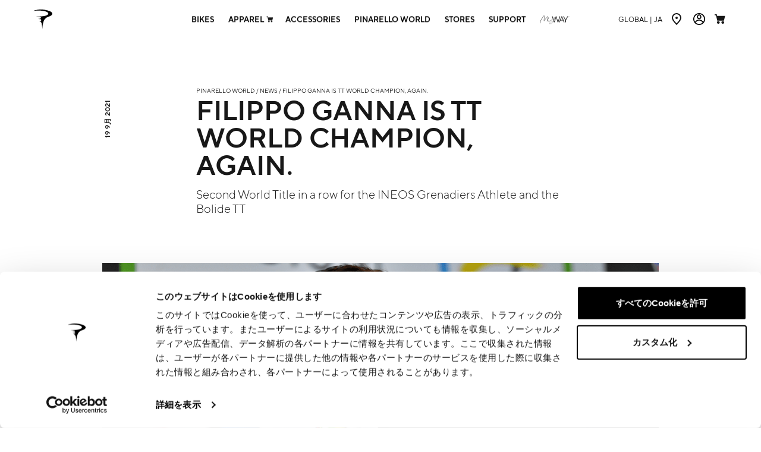

--- FILE ---
content_type: text/html; charset=UTF-8
request_url: https://pinarello.com/global/ja/news/filippo-ganna-is-tt-world-champion-again
body_size: 33345
content:
<!DOCTYPE html>
<html lang="ja">
<head>
    <meta charset="utf-8">
    <meta name="viewport" content="width=device-width, initial-scale=1.0, maximum-scale=1.0, user-scalable=no" />
    <meta http-equiv="X-UA-Compatible" content="ie=edge">
    <meta http-equiv="Content-Type" content="text/html; charset=UTF-8" />
    <title>Filippo Ganna is TT World Champion, Again. | ja | Pinarello Global</title>
    <meta name="description" content="&lt;p&gt;Filippo and the Bolide TT did it again.&lt;/p&gt;

&lt;p&gt;This time in Bruges he is again world champion in the individual time trial for the second consecutive year. Unlike in Imola, this time Ganna has won a time trial with a distance of more than 40 kilometers and he wins in one of the symbolic places of cycling: Flanders.&lt;/p&gt;

&lt;p&gt;The land where one of the most prestigious classics in the world takes place sees the Belgians taking a step back. Ganna&amp;#39;s performance is truly&amp;nbsp;extraordinary, covering the 43.3km in 47 minutes and 47 at a very fast average of 54.355 km | / h.&lt;/p&gt;

&lt;p&gt;As the winning-couple Bolide TT and TopGanna&amp;nbsp;has accustomed us to see, the race has been a growing one, passing to the first intermediate with a 7 second delay on Van Aert. At the second check, Filippo eliminated the disadvantage, finishing with a 5 &amp;rdquo;37 advantage over the Belgian.&lt;/p&gt;

&lt;p&gt;Well done Pippo!&amp;nbsp;&lt;/p&gt;">
    
            <meta property="og:title" content="Filippo Ganna is TT World Champion, Again. | ja | Pinarello Global" />
            
            <meta property="og:description" content="<p>Filippo and the Bolide TT did it again.</p>

<p>This time in Bruges he is again world champion in the individual time trial for the second consecutive year. Unlike in Imola, this time Ganna has won a time trial with a distance of more than 40 kilometers and he wins in one of the symbolic places of cycling: Flanders.</p>

<p>The land where one of the most prestigious classics in the world takes place sees the Belgians taking a step back. Ganna&#39;s performance is truly&nbsp;extraordinary, covering the 43.3km in 47 minutes and 47 at a very fast average of 54.355 km | / h.</p>

<p>As the winning-couple Bolide TT and TopGanna&nbsp;has accustomed us to see, the race has been a growing one, passing to the first intermediate with a 7 second delay on Van Aert. At the second check, Filippo eliminated the disadvantage, finishing with a 5 &rdquo;37 advantage over the Belgian.</p>

<p>Well done Pippo!&nbsp;</p>" />
            
            <meta property="og:locale" content="ja" />
            
            <meta property="og:type" content="website" />
            
            <meta property="og:url" content="https://pinarello.com/global/ja/news/filippo-ganna-is-tt-world-champion-again" />
            
            <meta property="og:image" content="/images/default-og-image.jpg" />
            
    
    
    
    <link rel="apple-touch-icon" sizes="180x180" href="/assets/images/apple-touch-icon.png">
    <link rel="icon" type="image/png" sizes="32x32" href="/assets/images/favicon-32x32.png">
    <link rel="icon" type="image/png" sizes="16x16" href="/assets/images/favicon-16x16.png">
    <link rel="manifest" href="/assets/images/site.webmanifest">
    <link rel="mask-icon" href="/assets/images/safari-pinned-tab.svg" color="#000000">
    <meta name="msapplication-TileColor" content="#ffffff">
    <meta name="theme-color" content="#ffffff">
    <link rel="stylesheet" href="/assets/css/common.css?id=91f56df6d31538c6683a9e2a20c89b81">
        <script type="text/javascript">window.activeSmooth = false;</script>
            <style>
        .loadersmall {
            margin-top: 100px;
            border: 5px solid #f3f3f3;
            -webkit-animation: spin 1s linear infinite;
            animation: spin 1s linear infinite;
            border-top: 5px solid #555;
            border-radius: 50%;
            width: 100px;
            height: 100px;
        }
        @keyframes  spin {
            0% { transform: rotate(0deg); }
            100% { transform: rotate(360deg); }
        }
    </style>
    <!-- Cookiebot Script -->
    <script id="Cookiebot" data-culture="ja" src="https://consent.cookiebot.com/uc.js" data-cbid="4c694b9b-2633-4fc1-b05c-82c67b18a77e" data-blockingmode="auto" type="text/javascript"></script>
    <!-- End Cookiebot Script -->
    <!-- Google Tag Manager -->
    <script>(function(w,d,s,l,i){w[l]=w[l]||[];w[l].push({'gtm.start': new Date().getTime(),event:'gtm.js'});var f=d.getElementsByTagName(s)[0], j=d.createElement(s),dl=l!='dataLayer'?'&l='+l:'';j.async=true;j.src='https://www.googletagmanager.com/gtm.js?id='+i+dl;f.parentNode.insertBefore(j,f);
    })(window,document,'script','dataLayer','GTM-5TCSBVJ');</script>
    <!-- End Google Tag Manager -->
</head>
<body class="
     news-detail ">
    <header class="header header--dark ">
        <nav class="navbar navbar--main navbar--light  navbar-expand">
            <div class="collapse navbar-collapse justify-content-between">
                <ul class="navbar-nav navbar-nav--left">
                    <li><a class="nav-link" href="https://pinarello.com/global/ja">
                            <svg xmlns="http://www.w3.org/2000/svg" class="icon-nav" viewBox="0 0 32 32" width="32">
                                <path d="M31.979 6.723c-.181-1.322-1.486-2.508-3.113-3.386-.41-.221-.843-.421-1.282-.6-.19-.076-.38-.147-.57-.22A39.37 39.37 0 0019.217.476a40.119 40.119 0 00-6.865-.47h-.048l-.074.002c-.08.003-.158.005-.235.005L11.76.02c-.193.005-.388.01-.583.022l-.062.004c-.043 0-.085.004-.13.006-.135.006-.272.014-.406.023a30.319 30.319 0 00-1.325.101 10.17 10.17 0 01-.286.027l-.299.03c-.024.003-.045.007-.068.008l-.219.027c-.122.015-.246.028-.366.044L7.69.354c-.138.02-.277.036-.416.057-.133.02-.268.038-.402.062-.03.003-.062.01-.093.012l-.283.047c-.109.018-.22.036-.328.056-.002 0-.006 0-.01.002-.092.014-.185.033-.277.048l-.045.009a.645.645 0 00-.066.012A70.218 70.218 0 004.377.94l-.274.062c-.02.006-.04.01-.058.014a35.5 35.5 0 00-1.246.307c-.024.009-.05.013-.073.02-.238.062-.472.128-.708.196-.016.004-.03.007-.047.013-.217.062-.434.127-.651.195a35.226 35.226 0 00-1.217.394H.101c-.002.002-.005.002-.008.002-.008.002-.016.003-.023.008-.117.043-.077.213.044.219h.002l.034-.008.198-.03a48.241 48.241 0 0115.431-.103c.315.049.626.113.938.166.044.006.092.006.136.014.735.109 1.776.31 2.87.61.086.02.172.035.256.057.125.03.25.063.375.095l.234.061a10.271 10.271 0 011.831.649c.713.334 1.41.752 1.964 1.308l.063.068.05.054c.02.02.04.043.06.065.202.223.362.459.469.708.116.254.182.521.155.794-.001.029-.01.057-.013.087-.003.022-.008.046-.01.068-.017.132-.05.264-.096.393-.015.041-.025.081-.041.124a2.491 2.491 0 01-.224.398c-1.435 2.312-6.699 3.409-13.51 3.724a60.53 60.53 0 01-2.305.098c-.705.016-1.41.013-2.115.005h-.188v-.003c-.295-.006-.589-.008-.882-.017-.046-.001-.09-.001-.135-.004-.113 0-.118.178 0 .178.017.002.035.002.052.005a29.964 29.964 0 016.243.971c.483.135 1.328.608.775 1.159-.19.185-.494.333-.777.413-.044.01-.085.022-.125.032a14.83 14.83 0 01-3.769.401h-.004c-.104.005-.106.17.002.17h.003a15.774 15.774 0 014.114.549c.006 0 .012.003.02.005.08.016.162.04.247.07.002 0 .004.003.007.003.26.095.703.314.655.65-.045.32-.482.508-.754.59 0 0-.006.003-.006 0l-.06.019a11.87 11.87 0 01-3.029.416c-.12 0-.125.178-.004.178v.002a11.277 11.277 0 013.586.602c.217.09.561.27.559.541-.002.265-.32.441-.534.531h-.01a.517.517 0 01-.064.028c-.015.005-.03.011-.046.015l-.022.006c-.007.005-.017.006-.024.007-.016.007-.034.011-.05.018a5.745 5.745 0 01-2.205.251v.004c-.118 0-.124.184 0 .184v.002c1.61.28 2.914 1.429 3.38 2.937.04.134.075.27.102.408v.003a37.504 37.504 0 011.133 8.818c0 .107.172.113.177.003v-.005a37.346 37.346 0 012.028-11.741l.001-.005c.125-.355.251-.712.384-1.064.003-.006.006-.01.006-.016.08-.185.16-.366.247-.546.419-.884.949-1.708 1.568-2.461a12.42 12.42 0 015.501-3.832l.021-.007c.19-.057.377-.118.565-.179l.035-.012c.442-.147.882-.3 1.316-.463.006-.002.012-.003.018-.008.269-.098.537-.203.803-.305 1.913-.803 3.652-2.035 4.14-3.456.121-.353.164-.727.113-1.097" fill="#000" fill-rule="evenodd"/>
                            </svg>
                        </a></li>
                </ul>
                <ul class="navbar-nav navbar-nav--center align-items-center">
                                                                        <li class="nav-item ">
                                <a
                                     rel="dd--1"                                     class="nav-link text-uppercase nav-link--0 "
                                    href="https://pinarello.com/global/ja/bikes"
                                >
                                                                            Bikes
                                                                    </a>
                                                            </li>
                                                    <li class="nav-item d-flex align-items-center">
                                <a
                                     rel="dd--146"                                     class="nav-link text-uppercase nav-link--0 cart"
                                    href="https://pinarello.com/global/ja/shop"
                                >
                                                                            Apparel
                                                                    </a>
                                                                    <svg class="icon-nav me-2 ms-lg-n2 ms-xxl-n3" width="12" height="11" viewBox="0 -2 18 18">
                                        <path fill="#181818"
                                              d="M4.44 10.667L2.261 1.67H0V0h3.593l.691 2.826H17.6l-1.958 7.84H4.44zm11.607 3.047c0 1.263-1.043 2.286-2.33 2.286a2.329 2.329 0 0 1-2.151-1.41 2.255 2.255 0 0 1 .504-2.492 2.363 2.363 0 0 1 2.54-.495 2.285 2.285 0 0 1 1.437 2.111zM6.212 16c-1.287 0-2.33-1.024-2.33-2.286 0-.924.569-1.758 1.439-2.112a2.363 2.363 0 0 1 2.538.496c.666.654.865 1.637.505 2.491A2.33 2.33 0 0 1 6.212 16z"></path>
                                    </svg>
                                                            </li>
                                                    <li class="nav-item ">
                                <a
                                     rel="dd--2"                                     class="nav-link text-uppercase nav-link--0 "
                                    href="https://pinarello.com/global/ja/accessories"
                                >
                                                                            Accessories
                                                                    </a>
                                                            </li>
                                                    <li class="nav-item ">
                                <a
                                     rel="dd--3"                                     class="nav-link text-uppercase nav-link--0 "
                                    href="javascript:;"
                                >
                                                                            Pinarello World
                                                                    </a>
                                                            </li>
                                                    <li class="nav-item ">
                                <a
                                                                        class="nav-link text-uppercase nav-link--0 "
                                    href="https://pinarello.com/global/ja/store-locator"
                                >
                                                                            Stores
                                                                    </a>
                                                            </li>
                                                    <li class="nav-item ">
                                <a
                                     rel="dd--4"                                     class="nav-link text-uppercase nav-link--0 "
                                    href="javascript:;"
                                >
                                                                            Support
                                                                    </a>
                                                            </li>
                                                    <li class="nav-item ">
                                <a
                                                                        class="nav-link text-uppercase  myway"
                                    href="https://pinarello.com/global/ja/myway"
                                >
                                                                            <img src="/assets/images/logo-my-way.svg" alt="My Way" class="img-fluid nav-image-myway">
                                                                    </a>
                                                            </li>
                                                            </ul>
                <ul class="navbar-nav align-items-center navbar-nav--right">
                    <li>
                        <a class="nav-link nav-link--lang text-uppercase" href="#"><span>Global |</span> ja</a>
                    </li>
                    <li class="nav-link--search">
                        <a class="nav-link" href="javascript:;">
                            <svg xmlns="http://www.w3.org/2000/svg" class="icon-nav" width="24" viewBox="0 0 24 24">
                                <g fill="none" fill-rule="evenodd">
                                    <path fill="#181818" d="M10.268 3c4.008 0 7.268 3.242 7.268 7.229a7.166 7.166 0 01-1.43 4.296l-.104.133L21 19.62v.189L19.805 21h-.188L14.6 16.018l-.146.109a7.25 7.25 0 01-3.583 1.306l-.3.019-.303.006C6.261 17.458 3 14.215 3 10.229 3 6.242 6.26 3 10.268 3zm0 1.948c-2.928 0-5.31 2.37-5.31 5.281 0 2.911 2.382 5.28 5.31 5.28a5.303 5.303 0 003.564-1.369l.178-.168.02-.021a5.243 5.243 0 001.548-3.722c0-2.911-2.382-5.28-5.31-5.28z"/>
                                </g>
                            </svg>
                        </a>
                    </li>
                    <li>
                        <a title="STORE LOCATOR" class="nav-link text-uppercase d-flex align-items-center" href="https://pinarello.com/global/ja/store-locator">
                            <svg viewBox="0 0 16 20" width="16" class="icon-nav me-1" xmlns="http://www.w3.org/2000/svg">
                                <g id="Page-1" stroke="none" stroke-width="1" fill="none" fill-rule="evenodd">
                                    <path d="M8 0c4.418 0 8 3.58 8 7.996 0 2.578-2.035 5.925-5.99 10.01l-.64.652c-.219.219-.443.44-.672.663L8 20l-1.038-1.012-.332-.33-.64-.652C2.035 13.921 0 10.574 0 7.996A7.998 7.998 0 018 0zm0 2C4.686 2 2 4.683 2 7.995c0 1.978 1.921 5.054 5.733 8.933l.267.269.267-.269c3.709-3.774 5.628-6.788 5.729-8.77L14 7.996A5.997 5.997 0 008 2zm0 3.997a2 2 0 11.001 3.999A2 2 0 018 5.997z" id="store-locator" fill="#181818" fill-rule="nonzero"/>
                                </g>
                            </svg>

                        </a>
                    </li>
                    <li class="position-relative">
                        <a class="nav-link config__account" href="#">
                            <img class="align-middle" src="/assets/images/ico-user.svg" alt="Account" title="Account">
                        </a>
                        <ul class="config__account-menu">
                            <li class="login_menu_button"><a href="javascript:void(0);" class="login_open">LOGIN</a></li>
<li class="user_info"></li>
<li class="garage_menu_button"><a href="https://pinarello.com/global/ja/myway/garage">MyWay</a></li>
<li class="wallet_menu_button"><a href="https://pinarello.com/global/ja/wallet">マイ デジタルウォレット</a></li>
<li class="profile_menu_button"><a href="https://pinarello.com/global/ja/myway/profile">Profile</a></li>
<li class="logout_menu_button"><a href="javascript:void(0);" class="logout-button">LOGOUT</a></li>
                        </ul>
                    </li>
                    <li>
                        <a title="Cart" class="nav-link font-weight-normal text-uppercase d-flex align-items-center" id="btn-tcart" href="javascript:;">
                            <svg class="icon-nav me-1" width="18" height="16" viewBox="0 0 18 16">
                                <path fill="#181818" d="M4.44 10.667L2.261 1.67H0V0h3.593l.691 2.826H17.6l-1.958 7.84H4.44zm11.607 3.047c0 1.263-1.043 2.286-2.33 2.286a2.329 2.329 0 0 1-2.151-1.41 2.255 2.255 0 0 1 .504-2.492 2.363 2.363 0 0 1 2.54-.495 2.285 2.285 0 0 1 1.437 2.111zM6.212 16c-1.287 0-2.33-1.024-2.33-2.286 0-.924.569-1.758 1.439-2.112a2.363 2.363 0 0 1 2.538.496c.666.654.865 1.637.505 2.491A2.33 2.33 0 0 1 6.212 16z"></path>
                            </svg>
                        </a>
                        <div class="" id="MagentoCart">
                            <div id="minicart-content-wrapper">
                                <div class="block-title">
                                    <strong>Cart</strong>
                                    <button type="button" id="btn-minicart-close" class="action close">
                                        <span>Close</span>
                                    </button>
                                </div>
                                <div class="block-content">
                                    Your Cart is empty
                                </div>
                            </div>
                        </div>
                                            </li>
                    <li class="d-lg-none">
                        <a rel="dd--0" class="mobile-menu-toggle" href="javascript:void(0);">
                            <span class="mobile-menu-toggle__wrap">
                                <span></span>
                                <span></span>
                            </span>
                        </a>
                    </li>
                </ul>
            </div>
        </nav>
        <div class="dropdown-ct">
    <div class="dropdown-wrap">
        <div id="dd--0" class="dropdown-nav">
            <div class="container-fluid">
                <div class="row">
                    <div class="col-auto mb-5">
                        &nbsp;
                    </div>
                </div>
                <div class="row">
                    <div class="col-12 col-lg-3 pe-0">
                        <ul class="dropdown-nav__menu">
                                                                                                <li class="">
                                        <a  rel="dd--1"  target="_self" class="dropdown-nav__menulink--0 dropdown-nav__menu-biglink text-uppercase " href="https://pinarello.com/global/ja/bikes">Bikes</a>
                                    </li>
                                                                    <li class="d-flex align-items-center">
                                        <a  rel="dd--146"  target="_self" class="dropdown-nav__menulink--0 dropdown-nav__menu-biglink text-uppercase cart" href="https://pinarello.com/global/ja/shop">Apparel</a>
                                    </li>
                                                                    <li class="">
                                        <a  rel="dd--2"  target="_self" class="dropdown-nav__menulink--0 dropdown-nav__menu-biglink text-uppercase " href="https://pinarello.com/global/ja/accessories">Accessories</a>
                                    </li>
                                                                    <li class="">
                                        <a  rel="dd--3"  target="_self" class="dropdown-nav__menulink--0 dropdown-nav__menu-biglink text-uppercase " href="javascript:;">Pinarello World</a>
                                    </li>
                                                                    <li class="">
                                        <a  target="_self" class="dropdown-nav__menulink--0 dropdown-nav__menu-biglink text-uppercase " href="https://pinarello.com/global/ja/store-locator">Stores</a>
                                    </li>
                                                                    <li class="">
                                        <a  rel="dd--4"  target="_self" class="dropdown-nav__menulink--0 dropdown-nav__menu-biglink text-uppercase " href="javascript:;">Support</a>
                                    </li>
                                                                    <li class="">
                                        <a  target="_self" class="dropdown-nav__menulink--0 dropdown-nav__menu-biglink text-uppercase myway" href="https://pinarello.com/global/ja/myway">My Way</a>
                                    </li>
                                                                                    </ul>
                    </div>
                </div>
            </div>
        </div>
                                                                                                                        <div id="dd--1" class="dropdown-nav">
                    <div class="container-fluid">
                        <div class="row">
                            <div class="col-auto">
                                <a class="dropdown-nav__close" href="javascript:;">
                                    <svg xmlns="http://www.w3.org/2000/svg" width="24" height="24" viewBox="0 0 24 24">
                                        <g fill="none" fill-rule="evenodd">
                                            <g>
                                                <g>
                                                    <path d="M0 0H24V24H0z" transform="translate(-56 -128) translate(56 128)" />
                                                    <path fill="#575757" d="M23.04 0l.96.96-11.04 11.039L24 23.04l-.96.96L12 12.959.96 24 0 23.04l11.04-11.041L0 .96.96 0 12 11.039 23.04 0z" transform="translate(-56 -128) translate(56 128)" />
                                                </g>
                                            </g>
                                        </g>
                                    </svg>
                                </a>
                                <a rel="dd--0" class="dropdown-nav__back" href="javascript:;">
                                    <svg xmlns="http://www.w3.org/2000/svg" width="32" height="32" viewBox="0 0 32 32">
                                        <g fill="none" fill-rule="evenodd">
                                            <g>
                                                <path d="M0 0H21.333V21.333H0z" transform="translate(-32 -88) translate(16 88) matrix(-1 0 0 1 32 0) translate(5.333 5.333)"></path>
                                                <path fill="#9D9D9D" d="M14.667 2.667L6.667 10.667 14.667 18.667 14.667 16.322 9.012 10.667 14.667 5.012z" transform="translate(-26 -87) translate(16 88) matrix(-1 0 0 1 32 0) translate(5.333 5.333) matrix(-1 0 0 1 21.333 0)"></path>
                                            </g>
                                        </g>
                                    </svg>
                                    <span>BACK</span>
                                </a>
                            </div>
                        </div>
                        <div class="row">
                            <div class="
                                col-12 col-lg-3 pe-0
                            ">
                                <ul class="dropdown-nav__menu dropdown-nav--level1">
                                    <li class="dropdown-nav__menu-back">
                                        <a class="dropdown-nav__menu-link dropdown-nav__menu-catlink" href="https://pinarello.com/global/ja/bikes"><span>Bikes</span></a>
                                    </li>
                                                                                                                                                                                                                                                                                                                                                                        <li class="">
                                            <a  rel="submenu-5"  data-image="image-5" class="dropdown-nav__menulink--1 dropdown-nav__menu-biglink" href="https://pinarello.com/global/ja/bikes/road" target="_self">
                                                                                                    <span>Road</span>
                                                                                            </a>
                                        </li>
                                                                                                                                                                                                                                                                                                                                    <li class="">
                                            <a  rel="submenu-6"  data-image="image-6" class="dropdown-nav__menulink--1 dropdown-nav__menu-biglink" href="https://pinarello.com/global/ja/bikes/gravel" target="_self">
                                                                                                    <span>Gravel</span>
                                                                                            </a>
                                        </li>
                                                                                                                                                                                                                                                                                                                                    <li class="">
                                            <a  rel="submenu-7"  data-image="image-7" class="dropdown-nav__menulink--1 dropdown-nav__menu-biglink" href="https://pinarello.com/global/ja/bikes/e-bikes" target="_self">
                                                                                                    <span>E-Bikes</span>
                                                                                            </a>
                                        </li>
                                                                                                                                                                                                                                                                                                                                    <li class="">
                                            <a  rel="submenu-8"  data-image="image-8" class="dropdown-nav__menulink--1 dropdown-nav__menu-biglink" href="https://pinarello.com/global/ja/bikes/mtb" target="_self">
                                                                                                    <span>MTB</span>
                                                                                            </a>
                                        </li>
                                                                                                                                                                                                                                                                                                                                    <li class="">
                                            <a  rel="submenu-9"  data-image="image-9" class="dropdown-nav__menulink--1 dropdown-nav__menu-biglink" href="https://pinarello.com/global/ja/bikes/urban" target="_self">
                                                                                                    <span>Urban</span>
                                                                                            </a>
                                        </li>
                                                                                                                                                            <li class="dropdown-nav__menu-all">
                                            <a  rel=""  data-image="image-10" class="dropdown-nav__menu-link dropdown-nav__menu-viewall" href="https://pinarello.com/global/ja/bike-list" target="_self">
                                                                                                    <span>View All</span>
                                                                                            </a>
                                        </li>
                                                                                                                                                            <li class="dropdown-nav__menu-logo">
                                            <a  rel=""  data-image="image-11" class="dropdown-nav__menu-link dropdown-nav__menu-logo" href="https://pinarello.com/global/ja/myway" target="_self">
                                                                                                    <img src="/assets/images/logo-my-way.svg" alt="My Way" class="img-fluid" />
                                                                                            </a>
                                        </li>
                                                                    </ul>
                            </div>
                                                            <div class="
                                        col-12 col-lg-3 pe-0 dropdown-nav--level2
                                    ">
                                                                                                                                                        <ul id="submenu-5" class="dropdown-nav__menu dropdown-nav__menu--lvl2">
                                            
                                                                                                                                                                                                                                                                                                                                                                                                    <li class="">
                                                    <a  rel="submenu-12"  data-image="image-12" class="dropdown-nav__menulink--2 dropdown-nav__menu-midlink" href="https://pinarello.com/global/ja/bikes/road/competition" target="_self"><span>Competition</span></a>
                                                </li>
                                                                                                                                                                                                                                                                                                                                                                                                    <li class="">
                                                    <a  rel="submenu-13"  data-image="image-13" class="dropdown-nav__menulink--2 dropdown-nav__menu-midlink" href="https://pinarello.com/global/ja/bikes/road/endurance" target="_self"><span>Endurance</span></a>
                                                </li>
                                                                                                                                                                                                                                                                                                                                                                                                    <li class="">
                                                    <a  rel="submenu-14"  data-image="image-14" class="dropdown-nav__menulink--2 dropdown-nav__menu-midlink" href="https://pinarello.com/global/ja/bikes/road/supercharged" target="_self"><span>Supercharged</span></a>
                                                </li>
                                                                                                                                                                                            <li class="dropdown-nav__menu-all">
                                                    <a  rel=""  data-image="image-15" class="dropdown-nav__menu-link dropdown-nav__menu-viewall" href="https://pinarello.com/global/ja/bikes/road" target="_self"><span>View All</span></a>
                                                </li>
                                                                                    </ul>
                                                                                                                    <ul id="submenu-6" class="dropdown-nav__menu dropdown-nav__menu--lvl2">
                                            
                                                                                                                                                                                                                                                                                                                                                                                                    <li class="">
                                                    <a  rel="submenu-16"  data-image="image-16" class="dropdown-nav__menulink--2 dropdown-nav__menu-midlink" href="https://pinarello.com/global/ja/bikes/gravel/competition" target="_self"><span>Competition</span></a>
                                                </li>
                                                                                                                                                                                                                                                                                                                                                                                                    <li class="">
                                                    <a  rel="submenu-17"  data-image="image-17" class="dropdown-nav__menulink--2 dropdown-nav__menu-midlink" href="https://pinarello.com/global/ja/bikes/gravel/endurance" target="_self"><span>Endurance</span></a>
                                                </li>
                                                                                                                                                                                                                                                                                                                                                                                                    <li class="">
                                                    <a  rel="submenu-18"  data-image="image-18" class="dropdown-nav__menulink--2 dropdown-nav__menu-midlink" href="https://pinarello.com/global/ja/bikes/gravel/supercharged" target="_self"><span>Supercharged</span></a>
                                                </li>
                                                                                                                                                                                            <li class="dropdown-nav__menu-all">
                                                    <a  rel=""  data-image="image-19" class="dropdown-nav__menu-link dropdown-nav__menu-viewall" href="https://pinarello.com/global/ja/bikes/gravel" target="_self"><span>View All</span></a>
                                                </li>
                                                                                    </ul>
                                                                                                                    <ul id="submenu-7" class="dropdown-nav__menu dropdown-nav__menu--lvl2">
                                            
                                                                                                                                                                                                                                                                                                                                                                                                    <li class="">
                                                    <a  rel="submenu-22"  data-image="image-22" class="dropdown-nav__menulink--2 dropdown-nav__menu-midlink" href="https://pinarello.com/global/ja/bikes/e-bikes/supercharged" target="_self"><span>Supercharged</span></a>
                                                </li>
                                                                                                                                                                                            <li class="dropdown-nav__menu-all">
                                                    <a  rel=""  data-image="image-23" class="dropdown-nav__menu-link dropdown-nav__menu-viewall" href="https://pinarello.com/global/ja/bikes/e-bikes" target="_self"><span>View All</span></a>
                                                </li>
                                                                                    </ul>
                                                                                                                    <ul id="submenu-8" class="dropdown-nav__menu dropdown-nav__menu--lvl2">
                                            
                                                                                                                                                                                                                                                                                                                                                                                                    <li class="">
                                                    <a  rel="submenu-24"  data-image="image-24" class="dropdown-nav__menulink--2 dropdown-nav__menu-midlink" href="https://pinarello.com/global/ja/bikes/mtb/competition" target="_self"><span>Competition</span></a>
                                                </li>
                                                                                                                                                                                            <li class="dropdown-nav__menu-all">
                                                    <a  rel=""  data-image="image-28" class="dropdown-nav__menu-link dropdown-nav__menu-viewall" href="https://pinarello.com/global/ja/bikes/mtb" target="_self"><span>View All</span></a>
                                                </li>
                                                                                    </ul>
                                                                                                                    <ul id="submenu-9" class="dropdown-nav__menu dropdown-nav__menu--lvl2">
                                            
                                                                                                                                                                                                                                                                                                                                                                                                    <li class="">
                                                    <a  rel="submenu-26"  data-image="image-26" class="dropdown-nav__menulink--2 dropdown-nav__menu-midlink" href="https://pinarello.com/global/ja/bikes/urban/supercharged" target="_self"><span>Supercharged</span></a>
                                                </li>
                                                                                                                                                                                            <li class="dropdown-nav__menu-all">
                                                    <a  rel=""  data-image="image-31" class="dropdown-nav__menu-link dropdown-nav__menu-viewall" href="https://pinarello.com/global/ja/bikes/urban" target="_self"><span>View All</span></a>
                                                </li>
                                                                                    </ul>
                                                                                                                                                      </div>
                                                                                        <div class="
                                        col-12 col-lg-3 dropdown-nav--level3
                                        ">
                                                                                                                                                                                                            <ul id="submenu-12" class="dropdown-nav__menu dropdown-nav__menu--lvl3">
                                                <li class="dropdown-nav__menu-back">
                                                    <a class="dropdown-nav__menu-link dropdown-nav__menu-catlink" href="https://pinarello.com/global/ja/bikes/road/competition"><span>Competition</span></a>
                                                </li>
                                                                                                                                                                                                                                                                    <li class="">
                                                        <a rel="submenu-290" data-image="image-290" class="dropdown-nav__menulink--3 dropdown-nav__menu-reglink" href="https://pinarello.com/global/ja/bikes/road/competition/dogma-f-1k" target="_self"><span>DOGMA F 1 OF A KIND</span></a>
                                                    </li>
                                                                                                                                                                                                                                                                    <li class="">
                                                        <a rel="submenu-288" data-image="image-288" class="dropdown-nav__menulink--3 dropdown-nav__menu-reglink" href="https://pinarello.com/global/ja/bikes/road/competition/dogma-f-edizione-speciale" target="_self"><span>Dogma F Edizione Speciale</span></a>
                                                    </li>
                                                                                                                                                                                                                                                                    <li class="">
                                                        <a rel="submenu-284" data-image="image-284" class="dropdown-nav__menulink--3 dropdown-nav__menu-reglink" href="https://pinarello.com/global/ja/bikes/road/competition/new-dogma-f" target="_self"><span>Dogma F</span></a>
                                                    </li>
                                                                                                                                                                                                                                                                    <li class="">
                                                        <a rel="submenu-293" data-image="image-293" class="dropdown-nav__menulink--3 dropdown-nav__menu-reglink" href="https://pinarello.com/global/ja/bikes/road/competition/new-pinarello-f" target="_self"><span>NEW Pinarello F</span></a>
                                                    </li>
                                                                                                                                                                                                                                                                    <li class="">
                                                        <a rel="submenu-198" data-image="image-198" class="dropdown-nav__menulink--3 dropdown-nav__menu-reglink" href="https://pinarello.com/global/ja/bikes/road/competition/pinarello-f" target="_self"><span>Pinarello F</span></a>
                                                    </li>
                                                                                                                                                                                                                                                                    <li class="">
                                                        <a rel="submenu-143" data-image="image-143" class="dropdown-nav__menulink--3 dropdown-nav__menu-reglink" href="https://pinarello.com/global/ja/bikes/road/competition/bolide-f" target="_self"><span>Bolide F TT</span></a>
                                                    </li>
                                                                                                                                                                                                                                                                    <li class="">
                                                        <a rel="submenu-144" data-image="image-144" class="dropdown-nav__menulink--3 dropdown-nav__menu-reglink" href="https://pinarello.com/global/ja/bikes/road/competition/bolide-f-hr-3d" target="_self"><span>Bolide F HR</span></a>
                                                    </li>
                                                                                                                                                                                                                                                                    <li class="">
                                                        <a rel="submenu-47" data-image="image-47" class="dropdown-nav__menulink--3 dropdown-nav__menu-reglink" href="https://pinarello.com/global/ja/bikes/road/competition/bolide-hr" target="_self"><span>Bolide HR</span></a>
                                                    </li>
                                                                                                                                                                                                                                                                    <li class="">
                                                        <a rel="submenu-45" data-image="image-45" class="dropdown-nav__menulink--3 dropdown-nav__menu-reglink" href="https://pinarello.com/global/ja/bikes/road/competition/bolide-tr" target="_self"><span>Bolide TR</span></a>
                                                    </li>
                                                                                                                                                                                                                                                                    <li class="">
                                                        <a rel="submenu-48" data-image="image-48" class="dropdown-nav__menulink--3 dropdown-nav__menu-reglink" href="https://pinarello.com/global/ja/bikes/road/competition/maat-italia" target="_self"><span>Maat Italia - S</span></a>
                                                    </li>
                                                                                                                                                                                                                                                                    <li class="">
                                                        <a rel="submenu-197" data-image="image-197" class="dropdown-nav__menulink--3 dropdown-nav__menu-reglink" href="https://pinarello.com/global/ja/bikes/road/competition/crossista" target="_self"><span>Crossista F</span></a>
                                                    </li>
                                                                                                                                                        <li class="dropdown-nav__menu-all">
                                                        <a rel="submenu-67" data-image="image-67" class="dropdown-nav__menu-link dropdown-nav__menu-viewall" href="https://pinarello.com/global/ja/bikes/road/competition" target="_self"><span>View All</span></a>
                                                    </li>
                                                                                            </ul>
                                                                                                                                <ul id="submenu-13" class="dropdown-nav__menu dropdown-nav__menu--lvl3">
                                                <li class="dropdown-nav__menu-back">
                                                    <a class="dropdown-nav__menu-link dropdown-nav__menu-catlink" href="https://pinarello.com/global/ja/bikes/road/endurance"><span>Endurance</span></a>
                                                </li>
                                                                                                                                                                                                                                                                    <li class="">
                                                        <a rel="submenu-211" data-image="image-211" class="dropdown-nav__menulink--3 dropdown-nav__menu-reglink" href="https://pinarello.com/global/ja/bikes/road/endurance/dogma-x" target="_self"><span>Dogma X</span></a>
                                                    </li>
                                                                                                                                                                                                                                                                    <li class="">
                                                        <a rel="submenu-199" data-image="image-199" class="dropdown-nav__menulink--3 dropdown-nav__menu-reglink" href="https://pinarello.com/global/ja/bikes/road/endurance/pinarello-x" target="_self"><span>Pinarello X</span></a>
                                                    </li>
                                                                                                                                                        <li class="dropdown-nav__menu-all">
                                                        <a rel="submenu-68" data-image="image-68" class="dropdown-nav__menu-link dropdown-nav__menu-viewall" href="https://pinarello.com/global/ja/bikes/road/endurance" target="_self"><span>View All</span></a>
                                                    </li>
                                                                                            </ul>
                                                                                                                                <ul id="submenu-14" class="dropdown-nav__menu dropdown-nav__menu--lvl3">
                                                <li class="dropdown-nav__menu-back">
                                                    <a class="dropdown-nav__menu-link dropdown-nav__menu-catlink" href="https://pinarello.com/global/ja/bikes/road/supercharged"><span>Supercharged</span></a>
                                                </li>
                                                                                                                                                                                                                                                                    <li class="">
                                                        <a rel="submenu-200" data-image="image-200" class="dropdown-nav__menulink--3 dropdown-nav__menu-reglink" href="https://pinarello.com/global/ja/bikes/road/supercharged/nytro-e-road" target="_self"><span>Nytro E Road</span></a>
                                                    </li>
                                                                                                                                                        <li class="dropdown-nav__menu-all">
                                                        <a rel="submenu-111" data-image="image-111" class="dropdown-nav__menu-link dropdown-nav__menu-viewall" href="https://pinarello.com/global/ja/bikes/road/supercharged" target="_self"><span>View All</span></a>
                                                    </li>
                                                                                            </ul>
                                                                                                                                                                                                                                                                                                 <ul id="submenu-16" class="dropdown-nav__menu dropdown-nav__menu--lvl3">
                                                <li class="dropdown-nav__menu-back">
                                                    <a class="dropdown-nav__menu-link dropdown-nav__menu-catlink" href="https://pinarello.com/global/ja/bikes/gravel/competition"><span>Competition</span></a>
                                                </li>
                                                                                                                                                                                                                                                                    <li class="">
                                                        <a rel="submenu-292" data-image="image-292" class="dropdown-nav__menulink--3 dropdown-nav__menu-reglink" href="https://pinarello.com/global/ja/bikes/gravel/competition/dogma-gr" target="_self"><span>DOGMA GR</span></a>
                                                    </li>
                                                                                                                                                                                                                                                                    <li class="">
                                                        <a rel="submenu-291" data-image="image-291" class="dropdown-nav__menulink--3 dropdown-nav__menu-reglink" href="https://pinarello.com/global/ja/bikes/gravel/competition/new-grevil-f" target="_self"><span>NEW Grevil F</span></a>
                                                    </li>
                                                                                                                                                                                                                                                                    <li class="">
                                                        <a rel="submenu-142" data-image="image-142" class="dropdown-nav__menulink--3 dropdown-nav__menu-reglink" href="https://pinarello.com/global/ja/bikes/gravel/competition/grevil-f" target="_self"><span>Grevil F</span></a>
                                                    </li>
                                                                                                                                                        <li class="dropdown-nav__menu-all">
                                                        <a rel="submenu-69" data-image="image-69" class="dropdown-nav__menu-link dropdown-nav__menu-viewall" href="https://pinarello.com/global/ja/bikes/gravel/competition" target="_self"><span>View All</span></a>
                                                    </li>
                                                                                            </ul>
                                                                                                                                <ul id="submenu-17" class="dropdown-nav__menu dropdown-nav__menu--lvl3">
                                                <li class="dropdown-nav__menu-back">
                                                    <a class="dropdown-nav__menu-link dropdown-nav__menu-catlink" href="https://pinarello.com/global/ja/bikes/gravel/endurance"><span>Endurance</span></a>
                                                </li>
                                                                                                                                                                                                                                                                    <li class="">
                                                        <a rel="submenu-145" data-image="image-145" class="dropdown-nav__menulink--3 dropdown-nav__menu-reglink" href="https://pinarello.com/global/ja/bikes/gravel/endurance/granger-x" target="_self"><span>Granger</span></a>
                                                    </li>
                                                                                                                                                        <li class="dropdown-nav__menu-all">
                                                        <a rel="submenu-112" data-image="image-112" class="dropdown-nav__menu-link dropdown-nav__menu-viewall" href="https://pinarello.com/global/ja/bikes/gravel/endurance" target="_self"><span>View All</span></a>
                                                    </li>
                                                                                            </ul>
                                                                                                                                <ul id="submenu-18" class="dropdown-nav__menu dropdown-nav__menu--lvl3">
                                                <li class="dropdown-nav__menu-back">
                                                    <a class="dropdown-nav__menu-link dropdown-nav__menu-catlink" href="https://pinarello.com/global/ja/bikes/gravel/supercharged"><span>Supercharged</span></a>
                                                </li>
                                                                                                                                                                                                                                                                    <li class="">
                                                        <a rel="submenu-202" data-image="image-202" class="dropdown-nav__menulink--3 dropdown-nav__menu-reglink" href="https://pinarello.com/global/ja/bikes/gravel/supercharged/nytro-e-gravel" target="_self"><span>Nytro E Gravel</span></a>
                                                    </li>
                                                                                                                                                        <li class="dropdown-nav__menu-all">
                                                        <a rel="submenu-113" data-image="image-113" class="dropdown-nav__menu-link dropdown-nav__menu-viewall" href="https://pinarello.com/global/ja/bikes/gravel/supercharged" target="_self"><span>View All</span></a>
                                                    </li>
                                                                                            </ul>
                                                                                                                                                                                                                                                                                                 <ul id="submenu-22" class="dropdown-nav__menu dropdown-nav__menu--lvl3">
                                                <li class="dropdown-nav__menu-back">
                                                    <a class="dropdown-nav__menu-link dropdown-nav__menu-catlink" href="https://pinarello.com/global/ja/bikes/e-bikes/supercharged"><span>Supercharged</span></a>
                                                </li>
                                                                                                                                                                                                                                                                    <li class="">
                                                        <a rel="submenu-206" data-image="image-206" class="dropdown-nav__menulink--3 dropdown-nav__menu-reglink" href="https://pinarello.com/global/ja/bikes/e-bikes/supercharged/nytro-e-road" target="_self"><span>Nytro E Road</span></a>
                                                    </li>
                                                                                                                                                                                                                                                                    <li class="">
                                                        <a rel="submenu-208" data-image="image-208" class="dropdown-nav__menulink--3 dropdown-nav__menu-reglink" href="https://pinarello.com/global/ja/bikes/e-bikes/supercharged/nytro-e-gravel" target="_self"><span>Nytro E Gravel</span></a>
                                                    </li>
                                                                                                                                                                                                                                                                    <li class="">
                                                        <a rel="submenu-209" data-image="image-209" class="dropdown-nav__menulink--3 dropdown-nav__menu-reglink" href="https://pinarello.com/global/ja/bikes/e-bikes/supercharged/nytro-e-allroad" target="_self"><span>Nytro E Allroad</span></a>
                                                    </li>
                                                                                                                                                        <li class="dropdown-nav__menu-all">
                                                        <a rel="submenu-71" data-image="image-71" class="dropdown-nav__menu-link dropdown-nav__menu-viewall" href="https://pinarello.com/global/ja/bikes/e-bikes/supercharged" target="_self"><span>View All</span></a>
                                                    </li>
                                                                                            </ul>
                                                                                                                                                                                                                                                                                                 <ul id="submenu-24" class="dropdown-nav__menu dropdown-nav__menu--lvl3">
                                                <li class="dropdown-nav__menu-back">
                                                    <a class="dropdown-nav__menu-link dropdown-nav__menu-catlink" href="https://pinarello.com/global/ja/bikes/mtb/competition"><span>Competition</span></a>
                                                </li>
                                                                                                                                                                                                                                                                    <li class="">
                                                        <a rel="submenu-283" data-image="image-283" class="dropdown-nav__menulink--3 dropdown-nav__menu-reglink" href="https://pinarello.com/global/ja/bikes/mtb/competition/dogma-xc-hardtail" target="_self"><span>Dogma XC Hardtail</span></a>
                                                    </li>
                                                                                                                                                                                                                                                                    <li class="">
                                                        <a rel="submenu-282" data-image="image-282" class="dropdown-nav__menulink--3 dropdown-nav__menu-reglink" href="https://pinarello.com/global/ja/bikes/mtb/competition/dogma-xc" target="_self"><span>Dogma XC</span></a>
                                                    </li>
                                                                                            </ul>
                                                                                                                                                                                                                                                                                                 <ul id="submenu-26" class="dropdown-nav__menu dropdown-nav__menu--lvl3">
                                                <li class="dropdown-nav__menu-back">
                                                    <a class="dropdown-nav__menu-link dropdown-nav__menu-catlink" href="https://pinarello.com/global/ja/bikes/urban/supercharged"><span>Supercharged</span></a>
                                                </li>
                                                                                                                                                                                                                                                                    <li class="">
                                                        <a rel="submenu-203" data-image="image-203" class="dropdown-nav__menulink--3 dropdown-nav__menu-reglink" href="https://pinarello.com/global/ja/bikes/urban/supercharged/nytro-e-allroad" target="_self"><span>Nytro E Allroad</span></a>
                                                    </li>
                                                                                                                                                        <li class="dropdown-nav__menu-all">
                                                        <a rel="submenu-73" data-image="image-73" class="dropdown-nav__menu-link dropdown-nav__menu-viewall" href="https://pinarello.com/global/ja/bikes/urban/supercharged" target="_self"><span>View All</span></a>
                                                    </li>
                                                                                            </ul>
                                                                                                                                                                                                                                           </div>
                                                        <div class="
                                col-12 col-lg-8 offset-lg-1 dropdown-nav__banner dropdown-nav__banner--1
                            ">
                                                                                                                                                                                                                                        


    <img
        src="https://pinarello.com/storage/MenuVoice/664e4a25d7d0a77ef03d3d4357ef7839.jpg"

     class="img-fluid" alt="Bikes" sizes="(max-width: 768px) 712px, (max-width: 1024px) 613px, (max-width: 1440px) 891px, (max-width: 1920px) 1211px, (max-width: 2560px) 1637px, 1637px" srcset="https://pinarello.com/storage/thumbs/MenuVoice/712__resize__664e4a25d7d0a77ef03d3d4357ef7839.jpg 712w, https://pinarello.com/storage/thumbs/MenuVoice/1424__resize__664e4a25d7d0a77ef03d3d4357ef7839.jpg 1424w, https://pinarello.com/storage/thumbs/MenuVoice/2136__resize__664e4a25d7d0a77ef03d3d4357ef7839.jpg 2136w, https://pinarello.com/storage/thumbs/MenuVoice/613__resize__664e4a25d7d0a77ef03d3d4357ef7839.jpg 613w, https://pinarello.com/storage/thumbs/MenuVoice/1226__resize__664e4a25d7d0a77ef03d3d4357ef7839.jpg 1226w, https://pinarello.com/storage/thumbs/MenuVoice/1839__resize__664e4a25d7d0a77ef03d3d4357ef7839.jpg 1839w, https://pinarello.com/storage/thumbs/MenuVoice/891__resize__664e4a25d7d0a77ef03d3d4357ef7839.jpg 891w, https://pinarello.com/storage/thumbs/MenuVoice/1782__resize__664e4a25d7d0a77ef03d3d4357ef7839.jpg 1782w, https://pinarello.com/storage/thumbs/MenuVoice/2673__resize__664e4a25d7d0a77ef03d3d4357ef7839.jpg 2673w, https://pinarello.com/storage/thumbs/MenuVoice/1211__resize__664e4a25d7d0a77ef03d3d4357ef7839.jpg 1211w, https://pinarello.com/storage/thumbs/MenuVoice/2422__resize__664e4a25d7d0a77ef03d3d4357ef7839.jpg 2422w, https://pinarello.com/storage/thumbs/MenuVoice/1637__resize__664e4a25d7d0a77ef03d3d4357ef7839.jpg 1637w, https://pinarello.com/storage/thumbs/MenuVoice/3274__resize__664e4a25d7d0a77ef03d3d4357ef7839.jpg 3274w"    loading="lazy"
    decoding="async"
    >
                                                                                                </div>
                            <div class="
                                col-12 col-lg-3 offset-lg-3 dropdown-nav__banner dropdown-nav__banner--2
                            ">
                                                                                                                                                    


    <img
        src="https://pinarello.com/storage/MenuVoice/2b5ab8575932d49daa856deb791de9be.jpg"

     id="image-5" class="img-fluid" alt="Road" sizes="(max-width: 768px) 712px, (max-width: 1024px) 299px, (max-width: 1440px) 324px, (max-width: 1920px) 444px, (max-width: 2560px) 604px, 712px" srcset="https://pinarello.com/storage/thumbs/MenuVoice/712__resize__2b5ab8575932d49daa856deb791de9be.jpg 712w, https://pinarello.com/storage/thumbs/MenuVoice/299__resize__2b5ab8575932d49daa856deb791de9be.jpg 299w, https://pinarello.com/storage/thumbs/MenuVoice/598__resize__2b5ab8575932d49daa856deb791de9be.jpg 598w, https://pinarello.com/storage/thumbs/MenuVoice/897__resize__2b5ab8575932d49daa856deb791de9be.jpg 897w, https://pinarello.com/storage/thumbs/MenuVoice/324__resize__2b5ab8575932d49daa856deb791de9be.jpg 324w, https://pinarello.com/storage/thumbs/MenuVoice/648__resize__2b5ab8575932d49daa856deb791de9be.jpg 648w, https://pinarello.com/storage/thumbs/MenuVoice/972__resize__2b5ab8575932d49daa856deb791de9be.jpg 972w, https://pinarello.com/storage/thumbs/MenuVoice/444__resize__2b5ab8575932d49daa856deb791de9be.jpg 444w, https://pinarello.com/storage/thumbs/MenuVoice/888__resize__2b5ab8575932d49daa856deb791de9be.jpg 888w, https://pinarello.com/storage/thumbs/MenuVoice/604__resize__2b5ab8575932d49daa856deb791de9be.jpg 604w"    loading="lazy"
    decoding="async"
    >
                                                                                                                    


    <img
        src="https://pinarello.com/storage/MenuVoice/f3e7c9dce8b4bf40ebc09fb3703fa87b.jpg"

     id="image-6" class="img-fluid" alt="Gravel" sizes="(max-width: 768px) 712px, (max-width: 1024px) 299px, (max-width: 1440px) 324px, (max-width: 1920px) 444px, (max-width: 2560px) 604px, 712px" srcset="https://pinarello.com/storage/thumbs/MenuVoice/712__resize__f3e7c9dce8b4bf40ebc09fb3703fa87b.jpg 712w, https://pinarello.com/storage/thumbs/MenuVoice/299__resize__f3e7c9dce8b4bf40ebc09fb3703fa87b.jpg 299w, https://pinarello.com/storage/thumbs/MenuVoice/598__resize__f3e7c9dce8b4bf40ebc09fb3703fa87b.jpg 598w, https://pinarello.com/storage/thumbs/MenuVoice/324__resize__f3e7c9dce8b4bf40ebc09fb3703fa87b.jpg 324w, https://pinarello.com/storage/thumbs/MenuVoice/648__resize__f3e7c9dce8b4bf40ebc09fb3703fa87b.jpg 648w, https://pinarello.com/storage/thumbs/MenuVoice/444__resize__f3e7c9dce8b4bf40ebc09fb3703fa87b.jpg 444w, https://pinarello.com/storage/thumbs/MenuVoice/888__resize__f3e7c9dce8b4bf40ebc09fb3703fa87b.jpg 888w, https://pinarello.com/storage/thumbs/MenuVoice/604__resize__f3e7c9dce8b4bf40ebc09fb3703fa87b.jpg 604w"    loading="lazy"
    decoding="async"
    >
                                                                                                                    


    <img
        src="https://pinarello.com/storage/MenuVoice/217efbe90a7111a5bef215016e14b950.jpg"

     id="image-7" class="img-fluid" alt="E-Bikes" sizes="(max-width: 768px) 712px, (max-width: 1024px) 299px, (max-width: 1440px) 324px, (max-width: 1920px) 444px, (max-width: 2560px) 604px, 712px" srcset="https://pinarello.com/storage/thumbs/MenuVoice/712__resize__217efbe90a7111a5bef215016e14b950.jpg 712w, https://pinarello.com/storage/thumbs/MenuVoice/299__resize__217efbe90a7111a5bef215016e14b950.jpg 299w, https://pinarello.com/storage/thumbs/MenuVoice/598__resize__217efbe90a7111a5bef215016e14b950.jpg 598w, https://pinarello.com/storage/thumbs/MenuVoice/897__resize__217efbe90a7111a5bef215016e14b950.jpg 897w, https://pinarello.com/storage/thumbs/MenuVoice/324__resize__217efbe90a7111a5bef215016e14b950.jpg 324w, https://pinarello.com/storage/thumbs/MenuVoice/648__resize__217efbe90a7111a5bef215016e14b950.jpg 648w, https://pinarello.com/storage/thumbs/MenuVoice/972__resize__217efbe90a7111a5bef215016e14b950.jpg 972w, https://pinarello.com/storage/thumbs/MenuVoice/444__resize__217efbe90a7111a5bef215016e14b950.jpg 444w, https://pinarello.com/storage/thumbs/MenuVoice/888__resize__217efbe90a7111a5bef215016e14b950.jpg 888w, https://pinarello.com/storage/thumbs/MenuVoice/604__resize__217efbe90a7111a5bef215016e14b950.jpg 604w"    loading="lazy"
    decoding="async"
    >
                                                                                                                    


    <img
        src="https://pinarello.com/storage/MenuVoice/8657796dfaf266bd6cee397afc1a2207.jpg"

     id="image-8" class="img-fluid" alt="MTB" sizes="(max-width: 768px) 712px, (max-width: 1024px) 299px, (max-width: 1440px) 324px, (max-width: 1920px) 444px, (max-width: 2560px) 604px, 712px" srcset="https://pinarello.com/storage/thumbs/MenuVoice/712__resize__8657796dfaf266bd6cee397afc1a2207.jpg 712w, https://pinarello.com/storage/thumbs/MenuVoice/299__resize__8657796dfaf266bd6cee397afc1a2207.jpg 299w, https://pinarello.com/storage/thumbs/MenuVoice/598__resize__8657796dfaf266bd6cee397afc1a2207.jpg 598w, https://pinarello.com/storage/thumbs/MenuVoice/897__resize__8657796dfaf266bd6cee397afc1a2207.jpg 897w, https://pinarello.com/storage/thumbs/MenuVoice/324__resize__8657796dfaf266bd6cee397afc1a2207.jpg 324w, https://pinarello.com/storage/thumbs/MenuVoice/648__resize__8657796dfaf266bd6cee397afc1a2207.jpg 648w, https://pinarello.com/storage/thumbs/MenuVoice/972__resize__8657796dfaf266bd6cee397afc1a2207.jpg 972w, https://pinarello.com/storage/thumbs/MenuVoice/444__resize__8657796dfaf266bd6cee397afc1a2207.jpg 444w, https://pinarello.com/storage/thumbs/MenuVoice/888__resize__8657796dfaf266bd6cee397afc1a2207.jpg 888w, https://pinarello.com/storage/thumbs/MenuVoice/604__resize__8657796dfaf266bd6cee397afc1a2207.jpg 604w"    loading="lazy"
    decoding="async"
    >
                                                                                                                    


    <img
        src="https://pinarello.com/storage/MenuVoice/57290e35eb6837f22ecb09775637778b.jpg"

     id="image-9" class="img-fluid" alt="Urban" sizes="(max-width: 768px) 712px, (max-width: 1024px) 299px, (max-width: 1440px) 324px, (max-width: 1920px) 444px, (max-width: 2560px) 604px, 712px" srcset="https://pinarello.com/storage/thumbs/MenuVoice/712__resize__57290e35eb6837f22ecb09775637778b.jpg 712w, https://pinarello.com/storage/thumbs/MenuVoice/299__resize__57290e35eb6837f22ecb09775637778b.jpg 299w, https://pinarello.com/storage/thumbs/MenuVoice/598__resize__57290e35eb6837f22ecb09775637778b.jpg 598w, https://pinarello.com/storage/thumbs/MenuVoice/897__resize__57290e35eb6837f22ecb09775637778b.jpg 897w, https://pinarello.com/storage/thumbs/MenuVoice/324__resize__57290e35eb6837f22ecb09775637778b.jpg 324w, https://pinarello.com/storage/thumbs/MenuVoice/648__resize__57290e35eb6837f22ecb09775637778b.jpg 648w, https://pinarello.com/storage/thumbs/MenuVoice/972__resize__57290e35eb6837f22ecb09775637778b.jpg 972w, https://pinarello.com/storage/thumbs/MenuVoice/444__resize__57290e35eb6837f22ecb09775637778b.jpg 444w, https://pinarello.com/storage/thumbs/MenuVoice/888__resize__57290e35eb6837f22ecb09775637778b.jpg 888w, https://pinarello.com/storage/thumbs/MenuVoice/604__resize__57290e35eb6837f22ecb09775637778b.jpg 604w"    loading="lazy"
    decoding="async"
    >
                                                                                                </div>
                            <div class="
                                col-12 col-lg-3 dropdown-nav__banner dropdown-nav__banner--3
                                ">
                                                                                                                                                                                                


    <img
        src="https://pinarello.com/storage/MenuVoice/e8eacf019f469852dba6387e5d372e10.jpg"

     id="image-12" class="img-fluid" alt="Competition" sizes="(max-width: 768px) 712px, (max-width: 1024px) 299px, (max-width: 1440px) 324px, (max-width: 1920px) 444px, (max-width: 2560px) 604px, 712px" srcset="https://pinarello.com/storage/thumbs/MenuVoice/712__resize__e8eacf019f469852dba6387e5d372e10.jpg 712w, https://pinarello.com/storage/thumbs/MenuVoice/299__resize__e8eacf019f469852dba6387e5d372e10.jpg 299w, https://pinarello.com/storage/thumbs/MenuVoice/598__resize__e8eacf019f469852dba6387e5d372e10.jpg 598w, https://pinarello.com/storage/thumbs/MenuVoice/897__resize__e8eacf019f469852dba6387e5d372e10.jpg 897w, https://pinarello.com/storage/thumbs/MenuVoice/324__resize__e8eacf019f469852dba6387e5d372e10.jpg 324w, https://pinarello.com/storage/thumbs/MenuVoice/648__resize__e8eacf019f469852dba6387e5d372e10.jpg 648w, https://pinarello.com/storage/thumbs/MenuVoice/972__resize__e8eacf019f469852dba6387e5d372e10.jpg 972w, https://pinarello.com/storage/thumbs/MenuVoice/444__resize__e8eacf019f469852dba6387e5d372e10.jpg 444w, https://pinarello.com/storage/thumbs/MenuVoice/888__resize__e8eacf019f469852dba6387e5d372e10.jpg 888w, https://pinarello.com/storage/thumbs/MenuVoice/604__resize__e8eacf019f469852dba6387e5d372e10.jpg 604w"    loading="lazy"
    decoding="async"
    >
                                                                                                                                                                                                        


    <img
        src="https://pinarello.com/storage/MenuVoice/ca12b86767020ec1deea3b4f0ed71611.jpg"

     id="image-13" class="img-fluid" alt="Endurance" sizes="(max-width: 768px) 712px, (max-width: 1024px) 299px, (max-width: 1440px) 324px, (max-width: 1920px) 444px, (max-width: 2560px) 604px, 712px" srcset="https://pinarello.com/storage/thumbs/MenuVoice/712__resize__ca12b86767020ec1deea3b4f0ed71611.jpg 712w, https://pinarello.com/storage/thumbs/MenuVoice/299__resize__ca12b86767020ec1deea3b4f0ed71611.jpg 299w, https://pinarello.com/storage/thumbs/MenuVoice/598__resize__ca12b86767020ec1deea3b4f0ed71611.jpg 598w, https://pinarello.com/storage/thumbs/MenuVoice/897__resize__ca12b86767020ec1deea3b4f0ed71611.jpg 897w, https://pinarello.com/storage/thumbs/MenuVoice/324__resize__ca12b86767020ec1deea3b4f0ed71611.jpg 324w, https://pinarello.com/storage/thumbs/MenuVoice/648__resize__ca12b86767020ec1deea3b4f0ed71611.jpg 648w, https://pinarello.com/storage/thumbs/MenuVoice/972__resize__ca12b86767020ec1deea3b4f0ed71611.jpg 972w, https://pinarello.com/storage/thumbs/MenuVoice/444__resize__ca12b86767020ec1deea3b4f0ed71611.jpg 444w, https://pinarello.com/storage/thumbs/MenuVoice/888__resize__ca12b86767020ec1deea3b4f0ed71611.jpg 888w, https://pinarello.com/storage/thumbs/MenuVoice/604__resize__ca12b86767020ec1deea3b4f0ed71611.jpg 604w"    loading="lazy"
    decoding="async"
    >
                                                                                                                                                                                                        


    <img
        src="https://pinarello.com/storage/MenuVoice/ef9629a65455d67bfaf6872776b2b310.jpg"

     id="image-14" class="img-fluid" alt="Supercharged" sizes="(max-width: 768px) 712px, (max-width: 1024px) 299px, (max-width: 1440px) 324px, (max-width: 1920px) 444px, (max-width: 2560px) 604px, 712px" srcset="https://pinarello.com/storage/thumbs/MenuVoice/712__resize__ef9629a65455d67bfaf6872776b2b310.jpg 712w, https://pinarello.com/storage/thumbs/MenuVoice/299__resize__ef9629a65455d67bfaf6872776b2b310.jpg 299w, https://pinarello.com/storage/thumbs/MenuVoice/598__resize__ef9629a65455d67bfaf6872776b2b310.jpg 598w, https://pinarello.com/storage/thumbs/MenuVoice/897__resize__ef9629a65455d67bfaf6872776b2b310.jpg 897w, https://pinarello.com/storage/thumbs/MenuVoice/324__resize__ef9629a65455d67bfaf6872776b2b310.jpg 324w, https://pinarello.com/storage/thumbs/MenuVoice/648__resize__ef9629a65455d67bfaf6872776b2b310.jpg 648w, https://pinarello.com/storage/thumbs/MenuVoice/972__resize__ef9629a65455d67bfaf6872776b2b310.jpg 972w, https://pinarello.com/storage/thumbs/MenuVoice/444__resize__ef9629a65455d67bfaf6872776b2b310.jpg 444w, https://pinarello.com/storage/thumbs/MenuVoice/888__resize__ef9629a65455d67bfaf6872776b2b310.jpg 888w, https://pinarello.com/storage/thumbs/MenuVoice/604__resize__ef9629a65455d67bfaf6872776b2b310.jpg 604w"    loading="lazy"
    decoding="async"
    >
                                                                                                                                                                                                        


    <img
        src="https://pinarello.com/storage/MenuVoice/dce6567cb6dedfd23fb26519b585fb30.jpg"

     id="image-16" class="img-fluid" alt="Competition" sizes="(max-width: 768px) 712px, (max-width: 1024px) 299px, (max-width: 1440px) 324px, (max-width: 1920px) 444px, (max-width: 2560px) 604px, 712px" srcset="https://pinarello.com/storage/thumbs/MenuVoice/712__resize__dce6567cb6dedfd23fb26519b585fb30.jpg 712w, https://pinarello.com/storage/thumbs/MenuVoice/299__resize__dce6567cb6dedfd23fb26519b585fb30.jpg 299w, https://pinarello.com/storage/thumbs/MenuVoice/598__resize__dce6567cb6dedfd23fb26519b585fb30.jpg 598w, https://pinarello.com/storage/thumbs/MenuVoice/324__resize__dce6567cb6dedfd23fb26519b585fb30.jpg 324w, https://pinarello.com/storage/thumbs/MenuVoice/648__resize__dce6567cb6dedfd23fb26519b585fb30.jpg 648w, https://pinarello.com/storage/thumbs/MenuVoice/444__resize__dce6567cb6dedfd23fb26519b585fb30.jpg 444w, https://pinarello.com/storage/thumbs/MenuVoice/888__resize__dce6567cb6dedfd23fb26519b585fb30.jpg 888w, https://pinarello.com/storage/thumbs/MenuVoice/604__resize__dce6567cb6dedfd23fb26519b585fb30.jpg 604w"    loading="lazy"
    decoding="async"
    >
                                                                                                                                                                                                        


    <img
        src="https://pinarello.com/storage/MenuVoice/ae93a10e2bcd97d262fa786c77cebf73.jpg"

     id="image-17" class="img-fluid" alt="Endurance" sizes="(max-width: 768px) 712px, (max-width: 1024px) 299px, (max-width: 1440px) 324px, (max-width: 1920px) 444px, (max-width: 2560px) 604px, 712px" srcset="https://pinarello.com/storage/thumbs/MenuVoice/712__resize__ae93a10e2bcd97d262fa786c77cebf73.jpg 712w, https://pinarello.com/storage/thumbs/MenuVoice/299__resize__ae93a10e2bcd97d262fa786c77cebf73.jpg 299w, https://pinarello.com/storage/thumbs/MenuVoice/598__resize__ae93a10e2bcd97d262fa786c77cebf73.jpg 598w, https://pinarello.com/storage/thumbs/MenuVoice/324__resize__ae93a10e2bcd97d262fa786c77cebf73.jpg 324w, https://pinarello.com/storage/thumbs/MenuVoice/648__resize__ae93a10e2bcd97d262fa786c77cebf73.jpg 648w, https://pinarello.com/storage/thumbs/MenuVoice/444__resize__ae93a10e2bcd97d262fa786c77cebf73.jpg 444w, https://pinarello.com/storage/thumbs/MenuVoice/888__resize__ae93a10e2bcd97d262fa786c77cebf73.jpg 888w, https://pinarello.com/storage/thumbs/MenuVoice/604__resize__ae93a10e2bcd97d262fa786c77cebf73.jpg 604w"    loading="lazy"
    decoding="async"
    >
                                                                                                                                                                                                        


    <img
        src="https://pinarello.com/storage/MenuVoice/b5f1fd064902342f57954ebbbff7c7b7.jpg"

     id="image-18" class="img-fluid" alt="Supercharged" sizes="(max-width: 768px) 712px, (max-width: 1024px) 299px, (max-width: 1440px) 324px, (max-width: 1920px) 444px, (max-width: 2560px) 604px, 712px" srcset="https://pinarello.com/storage/thumbs/MenuVoice/712__resize__b5f1fd064902342f57954ebbbff7c7b7.jpg 712w, https://pinarello.com/storage/thumbs/MenuVoice/299__resize__b5f1fd064902342f57954ebbbff7c7b7.jpg 299w, https://pinarello.com/storage/thumbs/MenuVoice/598__resize__b5f1fd064902342f57954ebbbff7c7b7.jpg 598w, https://pinarello.com/storage/thumbs/MenuVoice/897__resize__b5f1fd064902342f57954ebbbff7c7b7.jpg 897w, https://pinarello.com/storage/thumbs/MenuVoice/324__resize__b5f1fd064902342f57954ebbbff7c7b7.jpg 324w, https://pinarello.com/storage/thumbs/MenuVoice/648__resize__b5f1fd064902342f57954ebbbff7c7b7.jpg 648w, https://pinarello.com/storage/thumbs/MenuVoice/972__resize__b5f1fd064902342f57954ebbbff7c7b7.jpg 972w, https://pinarello.com/storage/thumbs/MenuVoice/444__resize__b5f1fd064902342f57954ebbbff7c7b7.jpg 444w, https://pinarello.com/storage/thumbs/MenuVoice/888__resize__b5f1fd064902342f57954ebbbff7c7b7.jpg 888w, https://pinarello.com/storage/thumbs/MenuVoice/604__resize__b5f1fd064902342f57954ebbbff7c7b7.jpg 604w"    loading="lazy"
    decoding="async"
    >
                                                                                                                                                                                                        


    <img
        src="https://pinarello.com/storage/MenuVoice/ed849096e0a356b44d85a0bcda4b52f8.jpg"

     id="image-22" class="img-fluid" alt="Supercharged" sizes="(max-width: 768px) 712px, (max-width: 1024px) 299px, (max-width: 1440px) 324px, (max-width: 1920px) 444px, (max-width: 2560px) 604px, 712px" srcset="https://pinarello.com/storage/thumbs/MenuVoice/712__resize__ed849096e0a356b44d85a0bcda4b52f8.jpg 712w, https://pinarello.com/storage/thumbs/MenuVoice/299__resize__ed849096e0a356b44d85a0bcda4b52f8.jpg 299w, https://pinarello.com/storage/thumbs/MenuVoice/598__resize__ed849096e0a356b44d85a0bcda4b52f8.jpg 598w, https://pinarello.com/storage/thumbs/MenuVoice/897__resize__ed849096e0a356b44d85a0bcda4b52f8.jpg 897w, https://pinarello.com/storage/thumbs/MenuVoice/324__resize__ed849096e0a356b44d85a0bcda4b52f8.jpg 324w, https://pinarello.com/storage/thumbs/MenuVoice/648__resize__ed849096e0a356b44d85a0bcda4b52f8.jpg 648w, https://pinarello.com/storage/thumbs/MenuVoice/972__resize__ed849096e0a356b44d85a0bcda4b52f8.jpg 972w, https://pinarello.com/storage/thumbs/MenuVoice/444__resize__ed849096e0a356b44d85a0bcda4b52f8.jpg 444w, https://pinarello.com/storage/thumbs/MenuVoice/888__resize__ed849096e0a356b44d85a0bcda4b52f8.jpg 888w, https://pinarello.com/storage/thumbs/MenuVoice/604__resize__ed849096e0a356b44d85a0bcda4b52f8.jpg 604w"    loading="lazy"
    decoding="async"
    >
                                                                                                                                                                                                        


    <img
        src="https://pinarello.com/storage/MenuVoice/2a81bed552df389599b03941c3418e6c.jpg"

     id="image-24" class="img-fluid" alt="Competition" sizes="(max-width: 768px) 712px, (max-width: 1024px) 299px, (max-width: 1440px) 324px, (max-width: 1920px) 444px, (max-width: 2560px) 604px, 712px" srcset="https://pinarello.com/storage/thumbs/MenuVoice/712__resize__2a81bed552df389599b03941c3418e6c.jpg 712w, https://pinarello.com/storage/thumbs/MenuVoice/299__resize__2a81bed552df389599b03941c3418e6c.jpg 299w, https://pinarello.com/storage/thumbs/MenuVoice/598__resize__2a81bed552df389599b03941c3418e6c.jpg 598w, https://pinarello.com/storage/thumbs/MenuVoice/897__resize__2a81bed552df389599b03941c3418e6c.jpg 897w, https://pinarello.com/storage/thumbs/MenuVoice/324__resize__2a81bed552df389599b03941c3418e6c.jpg 324w, https://pinarello.com/storage/thumbs/MenuVoice/648__resize__2a81bed552df389599b03941c3418e6c.jpg 648w, https://pinarello.com/storage/thumbs/MenuVoice/972__resize__2a81bed552df389599b03941c3418e6c.jpg 972w, https://pinarello.com/storage/thumbs/MenuVoice/444__resize__2a81bed552df389599b03941c3418e6c.jpg 444w, https://pinarello.com/storage/thumbs/MenuVoice/888__resize__2a81bed552df389599b03941c3418e6c.jpg 888w, https://pinarello.com/storage/thumbs/MenuVoice/604__resize__2a81bed552df389599b03941c3418e6c.jpg 604w"    loading="lazy"
    decoding="async"
    >
                                                                                                                                                                                                        


    <img
        src="https://pinarello.com/storage/MenuVoice/98e78dc1ca661d2724fa2a49ae159dc6.jpg"

     id="image-26" class="img-fluid" alt="Supercharged" sizes="(max-width: 768px) 712px, (max-width: 1024px) 299px, (max-width: 1440px) 324px, (max-width: 1920px) 444px, (max-width: 2560px) 604px, 712px" srcset="https://pinarello.com/storage/thumbs/MenuVoice/712__resize__98e78dc1ca661d2724fa2a49ae159dc6.jpg 712w, https://pinarello.com/storage/thumbs/MenuVoice/299__resize__98e78dc1ca661d2724fa2a49ae159dc6.jpg 299w, https://pinarello.com/storage/thumbs/MenuVoice/598__resize__98e78dc1ca661d2724fa2a49ae159dc6.jpg 598w, https://pinarello.com/storage/thumbs/MenuVoice/897__resize__98e78dc1ca661d2724fa2a49ae159dc6.jpg 897w, https://pinarello.com/storage/thumbs/MenuVoice/324__resize__98e78dc1ca661d2724fa2a49ae159dc6.jpg 324w, https://pinarello.com/storage/thumbs/MenuVoice/648__resize__98e78dc1ca661d2724fa2a49ae159dc6.jpg 648w, https://pinarello.com/storage/thumbs/MenuVoice/972__resize__98e78dc1ca661d2724fa2a49ae159dc6.jpg 972w, https://pinarello.com/storage/thumbs/MenuVoice/444__resize__98e78dc1ca661d2724fa2a49ae159dc6.jpg 444w, https://pinarello.com/storage/thumbs/MenuVoice/888__resize__98e78dc1ca661d2724fa2a49ae159dc6.jpg 888w, https://pinarello.com/storage/thumbs/MenuVoice/604__resize__98e78dc1ca661d2724fa2a49ae159dc6.jpg 604w"    loading="lazy"
    decoding="async"
    >
                                                                                                                                                                                                        


    <img
        src="https://pinarello.com/storage/MenuVoice/afacc44702a150777ce4326edcf16e6f.jpg"

     id="image-290" class="img-fluid" alt="DOGMA F 1 OF A KIND" sizes="(max-width: 768px) 712px, (max-width: 1024px) 299px, (max-width: 1440px) 324px, (max-width: 1920px) 444px, (max-width: 2560px) 604px, 712px" srcset="https://pinarello.com/storage/thumbs/MenuVoice/712__resize__afacc44702a150777ce4326edcf16e6f.jpg 712w, https://pinarello.com/storage/thumbs/MenuVoice/299__resize__afacc44702a150777ce4326edcf16e6f.jpg 299w, https://pinarello.com/storage/thumbs/MenuVoice/598__resize__afacc44702a150777ce4326edcf16e6f.jpg 598w, https://pinarello.com/storage/thumbs/MenuVoice/897__resize__afacc44702a150777ce4326edcf16e6f.jpg 897w, https://pinarello.com/storage/thumbs/MenuVoice/324__resize__afacc44702a150777ce4326edcf16e6f.jpg 324w, https://pinarello.com/storage/thumbs/MenuVoice/648__resize__afacc44702a150777ce4326edcf16e6f.jpg 648w, https://pinarello.com/storage/thumbs/MenuVoice/972__resize__afacc44702a150777ce4326edcf16e6f.jpg 972w, https://pinarello.com/storage/thumbs/MenuVoice/444__resize__afacc44702a150777ce4326edcf16e6f.jpg 444w, https://pinarello.com/storage/thumbs/MenuVoice/888__resize__afacc44702a150777ce4326edcf16e6f.jpg 888w, https://pinarello.com/storage/thumbs/MenuVoice/604__resize__afacc44702a150777ce4326edcf16e6f.jpg 604w"    loading="lazy"
    decoding="async"
    >
                                                                                                                                                                                                        
                                                                                                                                                                                                        


    <img
        src="https://pinarello.com/storage/MenuVoice/4e87c177455e8e167427848b8b33347b.jpg"

     id="image-284" class="img-fluid" alt="Dogma F" sizes="(max-width: 768px) 712px, (max-width: 1024px) 299px, (max-width: 1440px) 324px, (max-width: 1920px) 444px, (max-width: 2560px) 604px, 712px" srcset="https://pinarello.com/storage/thumbs/MenuVoice/712__resize__4e87c177455e8e167427848b8b33347b.jpg 712w, https://pinarello.com/storage/thumbs/MenuVoice/299__resize__4e87c177455e8e167427848b8b33347b.jpg 299w, https://pinarello.com/storage/thumbs/MenuVoice/598__resize__4e87c177455e8e167427848b8b33347b.jpg 598w, https://pinarello.com/storage/thumbs/MenuVoice/897__resize__4e87c177455e8e167427848b8b33347b.jpg 897w, https://pinarello.com/storage/thumbs/MenuVoice/324__resize__4e87c177455e8e167427848b8b33347b.jpg 324w, https://pinarello.com/storage/thumbs/MenuVoice/648__resize__4e87c177455e8e167427848b8b33347b.jpg 648w, https://pinarello.com/storage/thumbs/MenuVoice/972__resize__4e87c177455e8e167427848b8b33347b.jpg 972w, https://pinarello.com/storage/thumbs/MenuVoice/444__resize__4e87c177455e8e167427848b8b33347b.jpg 444w, https://pinarello.com/storage/thumbs/MenuVoice/888__resize__4e87c177455e8e167427848b8b33347b.jpg 888w, https://pinarello.com/storage/thumbs/MenuVoice/604__resize__4e87c177455e8e167427848b8b33347b.jpg 604w"    loading="lazy"
    decoding="async"
    >
                                                                                                                                                                                                        


    <img
        src="https://pinarello.com/storage/MenuVoice/da429b3599713124042bdc6ad89527f3.jpg"

     id="image-293" class="img-fluid" alt="NEW Pinarello F" sizes="(max-width: 768px) 712px, (max-width: 1024px) 299px, (max-width: 1440px) 324px, (max-width: 1920px) 444px, (max-width: 2560px) 604px, 712px" srcset="https://pinarello.com/storage/thumbs/MenuVoice/712__resize__da429b3599713124042bdc6ad89527f3.jpg 712w, https://pinarello.com/storage/thumbs/MenuVoice/299__resize__da429b3599713124042bdc6ad89527f3.jpg 299w, https://pinarello.com/storage/thumbs/MenuVoice/598__resize__da429b3599713124042bdc6ad89527f3.jpg 598w, https://pinarello.com/storage/thumbs/MenuVoice/897__resize__da429b3599713124042bdc6ad89527f3.jpg 897w, https://pinarello.com/storage/thumbs/MenuVoice/324__resize__da429b3599713124042bdc6ad89527f3.jpg 324w, https://pinarello.com/storage/thumbs/MenuVoice/648__resize__da429b3599713124042bdc6ad89527f3.jpg 648w, https://pinarello.com/storage/thumbs/MenuVoice/972__resize__da429b3599713124042bdc6ad89527f3.jpg 972w, https://pinarello.com/storage/thumbs/MenuVoice/444__resize__da429b3599713124042bdc6ad89527f3.jpg 444w, https://pinarello.com/storage/thumbs/MenuVoice/888__resize__da429b3599713124042bdc6ad89527f3.jpg 888w, https://pinarello.com/storage/thumbs/MenuVoice/604__resize__da429b3599713124042bdc6ad89527f3.jpg 604w"    loading="lazy"
    decoding="async"
    >
                                                                                                                                                                                                        
                                                                                                                                                                                                        


    <img
        src="https://pinarello.com/storage/MenuVoice/14b529df49027ebdc5b981ed2fe2993d.jpg"

     id="image-143" class="img-fluid" alt="Bolide F TT" sizes="(max-width: 768px) 712px, (max-width: 1024px) 299px, (max-width: 1440px) 324px, (max-width: 1920px) 444px, (max-width: 2560px) 604px, 712px" srcset="https://pinarello.com/storage/thumbs/MenuVoice/712__resize__14b529df49027ebdc5b981ed2fe2993d.jpg 712w, https://pinarello.com/storage/thumbs/MenuVoice/299__resize__14b529df49027ebdc5b981ed2fe2993d.jpg 299w, https://pinarello.com/storage/thumbs/MenuVoice/598__resize__14b529df49027ebdc5b981ed2fe2993d.jpg 598w, https://pinarello.com/storage/thumbs/MenuVoice/897__resize__14b529df49027ebdc5b981ed2fe2993d.jpg 897w, https://pinarello.com/storage/thumbs/MenuVoice/324__resize__14b529df49027ebdc5b981ed2fe2993d.jpg 324w, https://pinarello.com/storage/thumbs/MenuVoice/648__resize__14b529df49027ebdc5b981ed2fe2993d.jpg 648w, https://pinarello.com/storage/thumbs/MenuVoice/972__resize__14b529df49027ebdc5b981ed2fe2993d.jpg 972w, https://pinarello.com/storage/thumbs/MenuVoice/444__resize__14b529df49027ebdc5b981ed2fe2993d.jpg 444w, https://pinarello.com/storage/thumbs/MenuVoice/888__resize__14b529df49027ebdc5b981ed2fe2993d.jpg 888w, https://pinarello.com/storage/thumbs/MenuVoice/604__resize__14b529df49027ebdc5b981ed2fe2993d.jpg 604w"    loading="lazy"
    decoding="async"
    >
                                                                                                                                                                                                        


    <img
        src="https://pinarello.com/storage/MenuVoice/fef7216b05ef83a5e10786667c748e25.jpg"

     id="image-144" class="img-fluid" alt="Bolide F HR" sizes="(max-width: 768px) 712px, (max-width: 1024px) 299px, (max-width: 1440px) 324px, (max-width: 1920px) 444px, (max-width: 2560px) 604px, 712px" srcset="https://pinarello.com/storage/thumbs/MenuVoice/712__resize__fef7216b05ef83a5e10786667c748e25.jpg 712w, https://pinarello.com/storage/thumbs/MenuVoice/299__resize__fef7216b05ef83a5e10786667c748e25.jpg 299w, https://pinarello.com/storage/thumbs/MenuVoice/598__resize__fef7216b05ef83a5e10786667c748e25.jpg 598w, https://pinarello.com/storage/thumbs/MenuVoice/897__resize__fef7216b05ef83a5e10786667c748e25.jpg 897w, https://pinarello.com/storage/thumbs/MenuVoice/324__resize__fef7216b05ef83a5e10786667c748e25.jpg 324w, https://pinarello.com/storage/thumbs/MenuVoice/648__resize__fef7216b05ef83a5e10786667c748e25.jpg 648w, https://pinarello.com/storage/thumbs/MenuVoice/972__resize__fef7216b05ef83a5e10786667c748e25.jpg 972w, https://pinarello.com/storage/thumbs/MenuVoice/444__resize__fef7216b05ef83a5e10786667c748e25.jpg 444w, https://pinarello.com/storage/thumbs/MenuVoice/888__resize__fef7216b05ef83a5e10786667c748e25.jpg 888w, https://pinarello.com/storage/thumbs/MenuVoice/604__resize__fef7216b05ef83a5e10786667c748e25.jpg 604w"    loading="lazy"
    decoding="async"
    >
                                                                                                                                                                                                        


    <img
        src="https://pinarello.com/storage/MenuVoice/0bd1f34aad6c63659dc1157290b2bede.jpg"

     id="image-47" class="img-fluid" alt="Bolide HR" sizes="(max-width: 768px) 712px, (max-width: 1024px) 299px, (max-width: 1440px) 324px, (max-width: 1920px) 444px, (max-width: 2560px) 604px, 712px" srcset="https://pinarello.com/storage/thumbs/MenuVoice/712__resize__0bd1f34aad6c63659dc1157290b2bede.jpg 712w, https://pinarello.com/storage/thumbs/MenuVoice/299__resize__0bd1f34aad6c63659dc1157290b2bede.jpg 299w, https://pinarello.com/storage/thumbs/MenuVoice/598__resize__0bd1f34aad6c63659dc1157290b2bede.jpg 598w, https://pinarello.com/storage/thumbs/MenuVoice/897__resize__0bd1f34aad6c63659dc1157290b2bede.jpg 897w, https://pinarello.com/storage/thumbs/MenuVoice/324__resize__0bd1f34aad6c63659dc1157290b2bede.jpg 324w, https://pinarello.com/storage/thumbs/MenuVoice/648__resize__0bd1f34aad6c63659dc1157290b2bede.jpg 648w, https://pinarello.com/storage/thumbs/MenuVoice/972__resize__0bd1f34aad6c63659dc1157290b2bede.jpg 972w, https://pinarello.com/storage/thumbs/MenuVoice/444__resize__0bd1f34aad6c63659dc1157290b2bede.jpg 444w, https://pinarello.com/storage/thumbs/MenuVoice/888__resize__0bd1f34aad6c63659dc1157290b2bede.jpg 888w, https://pinarello.com/storage/thumbs/MenuVoice/604__resize__0bd1f34aad6c63659dc1157290b2bede.jpg 604w"    loading="lazy"
    decoding="async"
    >
                                                                                                                                                                                                        


    <img
        src="https://pinarello.com/storage/MenuVoice/4177b40f02b97c4568a466683eb93ca9.jpg"

     id="image-45" class="img-fluid" alt="Bolide TR" sizes="(max-width: 768px) 712px, (max-width: 1024px) 299px, (max-width: 1440px) 324px, (max-width: 1920px) 444px, (max-width: 2560px) 604px, 712px" srcset="https://pinarello.com/storage/thumbs/MenuVoice/712__resize__4177b40f02b97c4568a466683eb93ca9.jpg 712w, https://pinarello.com/storage/thumbs/MenuVoice/299__resize__4177b40f02b97c4568a466683eb93ca9.jpg 299w, https://pinarello.com/storage/thumbs/MenuVoice/598__resize__4177b40f02b97c4568a466683eb93ca9.jpg 598w, https://pinarello.com/storage/thumbs/MenuVoice/897__resize__4177b40f02b97c4568a466683eb93ca9.jpg 897w, https://pinarello.com/storage/thumbs/MenuVoice/324__resize__4177b40f02b97c4568a466683eb93ca9.jpg 324w, https://pinarello.com/storage/thumbs/MenuVoice/648__resize__4177b40f02b97c4568a466683eb93ca9.jpg 648w, https://pinarello.com/storage/thumbs/MenuVoice/972__resize__4177b40f02b97c4568a466683eb93ca9.jpg 972w, https://pinarello.com/storage/thumbs/MenuVoice/444__resize__4177b40f02b97c4568a466683eb93ca9.jpg 444w, https://pinarello.com/storage/thumbs/MenuVoice/888__resize__4177b40f02b97c4568a466683eb93ca9.jpg 888w, https://pinarello.com/storage/thumbs/MenuVoice/604__resize__4177b40f02b97c4568a466683eb93ca9.jpg 604w"    loading="lazy"
    decoding="async"
    >
                                                                                                                                                                                                        


    <img
        src="https://pinarello.com/storage/MenuVoice/a7bf3a7f854592361bd30726290b7a6a.jpg"

     id="image-48" class="img-fluid" alt="Maat Italia - S" sizes="(max-width: 768px) 712px, (max-width: 1024px) 299px, (max-width: 1440px) 324px, (max-width: 1920px) 444px, (max-width: 2560px) 604px, 712px" srcset="https://pinarello.com/storage/thumbs/MenuVoice/712__resize__a7bf3a7f854592361bd30726290b7a6a.jpg 712w, https://pinarello.com/storage/thumbs/MenuVoice/299__resize__a7bf3a7f854592361bd30726290b7a6a.jpg 299w, https://pinarello.com/storage/thumbs/MenuVoice/598__resize__a7bf3a7f854592361bd30726290b7a6a.jpg 598w, https://pinarello.com/storage/thumbs/MenuVoice/897__resize__a7bf3a7f854592361bd30726290b7a6a.jpg 897w, https://pinarello.com/storage/thumbs/MenuVoice/324__resize__a7bf3a7f854592361bd30726290b7a6a.jpg 324w, https://pinarello.com/storage/thumbs/MenuVoice/648__resize__a7bf3a7f854592361bd30726290b7a6a.jpg 648w, https://pinarello.com/storage/thumbs/MenuVoice/972__resize__a7bf3a7f854592361bd30726290b7a6a.jpg 972w, https://pinarello.com/storage/thumbs/MenuVoice/444__resize__a7bf3a7f854592361bd30726290b7a6a.jpg 444w, https://pinarello.com/storage/thumbs/MenuVoice/888__resize__a7bf3a7f854592361bd30726290b7a6a.jpg 888w, https://pinarello.com/storage/thumbs/MenuVoice/604__resize__a7bf3a7f854592361bd30726290b7a6a.jpg 604w"    loading="lazy"
    decoding="async"
    >
                                                                                                                                                                                                        


    <img
        src="https://pinarello.com/storage/MenuVoice/cfaa577f0d3a2873d4de7482e6347915.jpg"

     id="image-197" class="img-fluid" alt="Crossista F" sizes="(max-width: 768px) 712px, (max-width: 1024px) 299px, (max-width: 1440px) 324px, (max-width: 1920px) 444px, (max-width: 2560px) 604px, 712px" srcset="https://pinarello.com/storage/thumbs/MenuVoice/712__resize__cfaa577f0d3a2873d4de7482e6347915.jpg 712w, https://pinarello.com/storage/thumbs/MenuVoice/299__resize__cfaa577f0d3a2873d4de7482e6347915.jpg 299w, https://pinarello.com/storage/thumbs/MenuVoice/598__resize__cfaa577f0d3a2873d4de7482e6347915.jpg 598w, https://pinarello.com/storage/thumbs/MenuVoice/897__resize__cfaa577f0d3a2873d4de7482e6347915.jpg 897w, https://pinarello.com/storage/thumbs/MenuVoice/324__resize__cfaa577f0d3a2873d4de7482e6347915.jpg 324w, https://pinarello.com/storage/thumbs/MenuVoice/648__resize__cfaa577f0d3a2873d4de7482e6347915.jpg 648w, https://pinarello.com/storage/thumbs/MenuVoice/972__resize__cfaa577f0d3a2873d4de7482e6347915.jpg 972w, https://pinarello.com/storage/thumbs/MenuVoice/444__resize__cfaa577f0d3a2873d4de7482e6347915.jpg 444w, https://pinarello.com/storage/thumbs/MenuVoice/888__resize__cfaa577f0d3a2873d4de7482e6347915.jpg 888w, https://pinarello.com/storage/thumbs/MenuVoice/604__resize__cfaa577f0d3a2873d4de7482e6347915.jpg 604w"    loading="lazy"
    decoding="async"
    >
                                                                                                                                                                                                        


    <img
        src="https://pinarello.com/storage/MenuVoice/d4bf1dc57fd3dd8fd838f4e053aeceee.jpg"

     id="image-211" class="img-fluid" alt="Dogma X" sizes="(max-width: 768px) 712px, (max-width: 1024px) 299px, (max-width: 1440px) 324px, (max-width: 1920px) 444px, (max-width: 2560px) 604px, 712px" srcset="https://pinarello.com/storage/thumbs/MenuVoice/712__resize__d4bf1dc57fd3dd8fd838f4e053aeceee.jpg 712w, https://pinarello.com/storage/thumbs/MenuVoice/299__resize__d4bf1dc57fd3dd8fd838f4e053aeceee.jpg 299w, https://pinarello.com/storage/thumbs/MenuVoice/598__resize__d4bf1dc57fd3dd8fd838f4e053aeceee.jpg 598w, https://pinarello.com/storage/thumbs/MenuVoice/897__resize__d4bf1dc57fd3dd8fd838f4e053aeceee.jpg 897w, https://pinarello.com/storage/thumbs/MenuVoice/324__resize__d4bf1dc57fd3dd8fd838f4e053aeceee.jpg 324w, https://pinarello.com/storage/thumbs/MenuVoice/648__resize__d4bf1dc57fd3dd8fd838f4e053aeceee.jpg 648w, https://pinarello.com/storage/thumbs/MenuVoice/972__resize__d4bf1dc57fd3dd8fd838f4e053aeceee.jpg 972w, https://pinarello.com/storage/thumbs/MenuVoice/444__resize__d4bf1dc57fd3dd8fd838f4e053aeceee.jpg 444w, https://pinarello.com/storage/thumbs/MenuVoice/888__resize__d4bf1dc57fd3dd8fd838f4e053aeceee.jpg 888w, https://pinarello.com/storage/thumbs/MenuVoice/604__resize__d4bf1dc57fd3dd8fd838f4e053aeceee.jpg 604w"    loading="lazy"
    decoding="async"
    >
                                                                                                                                                                                                        


    <img
        src="https://pinarello.com/storage/MenuVoice/4a701fa9c8776c9cc508f428c0cd2237.jpg"

     id="image-199" class="img-fluid" alt="Pinarello X" sizes="(max-width: 768px) 712px, (max-width: 1024px) 299px, (max-width: 1440px) 324px, (max-width: 1920px) 444px, (max-width: 2560px) 604px, 712px" srcset="https://pinarello.com/storage/thumbs/MenuVoice/712__resize__4a701fa9c8776c9cc508f428c0cd2237.jpg 712w, https://pinarello.com/storage/thumbs/MenuVoice/299__resize__4a701fa9c8776c9cc508f428c0cd2237.jpg 299w, https://pinarello.com/storage/thumbs/MenuVoice/598__resize__4a701fa9c8776c9cc508f428c0cd2237.jpg 598w, https://pinarello.com/storage/thumbs/MenuVoice/897__resize__4a701fa9c8776c9cc508f428c0cd2237.jpg 897w, https://pinarello.com/storage/thumbs/MenuVoice/324__resize__4a701fa9c8776c9cc508f428c0cd2237.jpg 324w, https://pinarello.com/storage/thumbs/MenuVoice/648__resize__4a701fa9c8776c9cc508f428c0cd2237.jpg 648w, https://pinarello.com/storage/thumbs/MenuVoice/972__resize__4a701fa9c8776c9cc508f428c0cd2237.jpg 972w, https://pinarello.com/storage/thumbs/MenuVoice/444__resize__4a701fa9c8776c9cc508f428c0cd2237.jpg 444w, https://pinarello.com/storage/thumbs/MenuVoice/888__resize__4a701fa9c8776c9cc508f428c0cd2237.jpg 888w, https://pinarello.com/storage/thumbs/MenuVoice/604__resize__4a701fa9c8776c9cc508f428c0cd2237.jpg 604w"    loading="lazy"
    decoding="async"
    >
                                                                                                                                                                                                        


    <img
        src="https://pinarello.com/storage/MenuVoice/90f2a9046be923e76471e7e88d9be6b4.jpg"

     id="image-200" class="img-fluid" alt="Nytro E Road" sizes="(max-width: 768px) 712px, (max-width: 1024px) 299px, (max-width: 1440px) 324px, (max-width: 1920px) 444px, (max-width: 2560px) 604px, 712px" srcset="https://pinarello.com/storage/thumbs/MenuVoice/712__resize__90f2a9046be923e76471e7e88d9be6b4.jpg 712w, https://pinarello.com/storage/thumbs/MenuVoice/299__resize__90f2a9046be923e76471e7e88d9be6b4.jpg 299w, https://pinarello.com/storage/thumbs/MenuVoice/598__resize__90f2a9046be923e76471e7e88d9be6b4.jpg 598w, https://pinarello.com/storage/thumbs/MenuVoice/897__resize__90f2a9046be923e76471e7e88d9be6b4.jpg 897w, https://pinarello.com/storage/thumbs/MenuVoice/324__resize__90f2a9046be923e76471e7e88d9be6b4.jpg 324w, https://pinarello.com/storage/thumbs/MenuVoice/648__resize__90f2a9046be923e76471e7e88d9be6b4.jpg 648w, https://pinarello.com/storage/thumbs/MenuVoice/972__resize__90f2a9046be923e76471e7e88d9be6b4.jpg 972w, https://pinarello.com/storage/thumbs/MenuVoice/444__resize__90f2a9046be923e76471e7e88d9be6b4.jpg 444w, https://pinarello.com/storage/thumbs/MenuVoice/888__resize__90f2a9046be923e76471e7e88d9be6b4.jpg 888w, https://pinarello.com/storage/thumbs/MenuVoice/604__resize__90f2a9046be923e76471e7e88d9be6b4.jpg 604w"    loading="lazy"
    decoding="async"
    >
                                                                                                                                                                                                        


    <img
        src="https://pinarello.com/storage/MenuVoice/4b4c12f2222a53ed0defac532abf662a.jpg"

     id="image-292" class="img-fluid" alt="DOGMA GR" sizes="(max-width: 768px) 712px, (max-width: 1024px) 299px, (max-width: 1440px) 324px, (max-width: 1920px) 444px, (max-width: 2560px) 604px, 712px" srcset="https://pinarello.com/storage/thumbs/MenuVoice/712__resize__4b4c12f2222a53ed0defac532abf662a.jpg 712w, https://pinarello.com/storage/thumbs/MenuVoice/299__resize__4b4c12f2222a53ed0defac532abf662a.jpg 299w, https://pinarello.com/storage/thumbs/MenuVoice/598__resize__4b4c12f2222a53ed0defac532abf662a.jpg 598w, https://pinarello.com/storage/thumbs/MenuVoice/897__resize__4b4c12f2222a53ed0defac532abf662a.jpg 897w, https://pinarello.com/storage/thumbs/MenuVoice/324__resize__4b4c12f2222a53ed0defac532abf662a.jpg 324w, https://pinarello.com/storage/thumbs/MenuVoice/648__resize__4b4c12f2222a53ed0defac532abf662a.jpg 648w, https://pinarello.com/storage/thumbs/MenuVoice/972__resize__4b4c12f2222a53ed0defac532abf662a.jpg 972w, https://pinarello.com/storage/thumbs/MenuVoice/444__resize__4b4c12f2222a53ed0defac532abf662a.jpg 444w, https://pinarello.com/storage/thumbs/MenuVoice/888__resize__4b4c12f2222a53ed0defac532abf662a.jpg 888w, https://pinarello.com/storage/thumbs/MenuVoice/604__resize__4b4c12f2222a53ed0defac532abf662a.jpg 604w"    loading="lazy"
    decoding="async"
    >
                                                                                                                                                                                                        


    <img
        src="https://pinarello.com/storage/MenuVoice/a16161161c4e801b81e3692ccb6ed23e.jpg"

     id="image-291" class="img-fluid" alt="NEW Grevil F" sizes="(max-width: 768px) 712px, (max-width: 1024px) 299px, (max-width: 1440px) 324px, (max-width: 1920px) 444px, (max-width: 2560px) 604px, 712px" srcset="https://pinarello.com/storage/thumbs/MenuVoice/712__resize__a16161161c4e801b81e3692ccb6ed23e.jpg 712w, https://pinarello.com/storage/thumbs/MenuVoice/299__resize__a16161161c4e801b81e3692ccb6ed23e.jpg 299w, https://pinarello.com/storage/thumbs/MenuVoice/598__resize__a16161161c4e801b81e3692ccb6ed23e.jpg 598w, https://pinarello.com/storage/thumbs/MenuVoice/897__resize__a16161161c4e801b81e3692ccb6ed23e.jpg 897w, https://pinarello.com/storage/thumbs/MenuVoice/324__resize__a16161161c4e801b81e3692ccb6ed23e.jpg 324w, https://pinarello.com/storage/thumbs/MenuVoice/648__resize__a16161161c4e801b81e3692ccb6ed23e.jpg 648w, https://pinarello.com/storage/thumbs/MenuVoice/972__resize__a16161161c4e801b81e3692ccb6ed23e.jpg 972w, https://pinarello.com/storage/thumbs/MenuVoice/444__resize__a16161161c4e801b81e3692ccb6ed23e.jpg 444w, https://pinarello.com/storage/thumbs/MenuVoice/888__resize__a16161161c4e801b81e3692ccb6ed23e.jpg 888w, https://pinarello.com/storage/thumbs/MenuVoice/604__resize__a16161161c4e801b81e3692ccb6ed23e.jpg 604w"    loading="lazy"
    decoding="async"
    >
                                                                                                                                                                                                        
                                                                                                                                                                                                        


    <img
        src="https://pinarello.com/storage/MenuVoice/5a64d0edc2ffbe259c87a6e0c103a7d8.jpg"

     id="image-145" class="img-fluid" alt="Granger" sizes="(max-width: 768px) 712px, (max-width: 1024px) 299px, (max-width: 1440px) 324px, (max-width: 1920px) 444px, (max-width: 2560px) 604px, 712px" srcset="https://pinarello.com/storage/thumbs/MenuVoice/712__resize__5a64d0edc2ffbe259c87a6e0c103a7d8.jpg 712w, https://pinarello.com/storage/thumbs/MenuVoice/299__resize__5a64d0edc2ffbe259c87a6e0c103a7d8.jpg 299w, https://pinarello.com/storage/thumbs/MenuVoice/598__resize__5a64d0edc2ffbe259c87a6e0c103a7d8.jpg 598w, https://pinarello.com/storage/thumbs/MenuVoice/897__resize__5a64d0edc2ffbe259c87a6e0c103a7d8.jpg 897w, https://pinarello.com/storage/thumbs/MenuVoice/324__resize__5a64d0edc2ffbe259c87a6e0c103a7d8.jpg 324w, https://pinarello.com/storage/thumbs/MenuVoice/648__resize__5a64d0edc2ffbe259c87a6e0c103a7d8.jpg 648w, https://pinarello.com/storage/thumbs/MenuVoice/972__resize__5a64d0edc2ffbe259c87a6e0c103a7d8.jpg 972w, https://pinarello.com/storage/thumbs/MenuVoice/444__resize__5a64d0edc2ffbe259c87a6e0c103a7d8.jpg 444w, https://pinarello.com/storage/thumbs/MenuVoice/888__resize__5a64d0edc2ffbe259c87a6e0c103a7d8.jpg 888w, https://pinarello.com/storage/thumbs/MenuVoice/604__resize__5a64d0edc2ffbe259c87a6e0c103a7d8.jpg 604w"    loading="lazy"
    decoding="async"
    >
                                                                                                                                                                                                        


    <img
        src="https://pinarello.com/storage/MenuVoice/87b6be4f330fc068d683d36dd47f203b.jpg"

     id="image-202" class="img-fluid" alt="Nytro E Gravel" sizes="(max-width: 768px) 712px, (max-width: 1024px) 299px, (max-width: 1440px) 324px, (max-width: 1920px) 444px, (max-width: 2560px) 604px, 712px" srcset="https://pinarello.com/storage/thumbs/MenuVoice/712__resize__87b6be4f330fc068d683d36dd47f203b.jpg 712w, https://pinarello.com/storage/thumbs/MenuVoice/299__resize__87b6be4f330fc068d683d36dd47f203b.jpg 299w, https://pinarello.com/storage/thumbs/MenuVoice/598__resize__87b6be4f330fc068d683d36dd47f203b.jpg 598w, https://pinarello.com/storage/thumbs/MenuVoice/897__resize__87b6be4f330fc068d683d36dd47f203b.jpg 897w, https://pinarello.com/storage/thumbs/MenuVoice/324__resize__87b6be4f330fc068d683d36dd47f203b.jpg 324w, https://pinarello.com/storage/thumbs/MenuVoice/648__resize__87b6be4f330fc068d683d36dd47f203b.jpg 648w, https://pinarello.com/storage/thumbs/MenuVoice/972__resize__87b6be4f330fc068d683d36dd47f203b.jpg 972w, https://pinarello.com/storage/thumbs/MenuVoice/444__resize__87b6be4f330fc068d683d36dd47f203b.jpg 444w, https://pinarello.com/storage/thumbs/MenuVoice/888__resize__87b6be4f330fc068d683d36dd47f203b.jpg 888w, https://pinarello.com/storage/thumbs/MenuVoice/604__resize__87b6be4f330fc068d683d36dd47f203b.jpg 604w"    loading="lazy"
    decoding="async"
    >
                                                                                                                                                                                                        


    <img
        src="https://pinarello.com/storage/MenuVoice/84be608d7fe5b9e888ef63649a1945cf.jpg"

     id="image-206" class="img-fluid" alt="Nytro E Road" sizes="(max-width: 768px) 712px, (max-width: 1024px) 299px, (max-width: 1440px) 324px, (max-width: 1920px) 444px, (max-width: 2560px) 604px, 712px" srcset="https://pinarello.com/storage/thumbs/MenuVoice/712__resize__84be608d7fe5b9e888ef63649a1945cf.jpg 712w, https://pinarello.com/storage/thumbs/MenuVoice/299__resize__84be608d7fe5b9e888ef63649a1945cf.jpg 299w, https://pinarello.com/storage/thumbs/MenuVoice/598__resize__84be608d7fe5b9e888ef63649a1945cf.jpg 598w, https://pinarello.com/storage/thumbs/MenuVoice/897__resize__84be608d7fe5b9e888ef63649a1945cf.jpg 897w, https://pinarello.com/storage/thumbs/MenuVoice/324__resize__84be608d7fe5b9e888ef63649a1945cf.jpg 324w, https://pinarello.com/storage/thumbs/MenuVoice/648__resize__84be608d7fe5b9e888ef63649a1945cf.jpg 648w, https://pinarello.com/storage/thumbs/MenuVoice/972__resize__84be608d7fe5b9e888ef63649a1945cf.jpg 972w, https://pinarello.com/storage/thumbs/MenuVoice/444__resize__84be608d7fe5b9e888ef63649a1945cf.jpg 444w, https://pinarello.com/storage/thumbs/MenuVoice/888__resize__84be608d7fe5b9e888ef63649a1945cf.jpg 888w, https://pinarello.com/storage/thumbs/MenuVoice/604__resize__84be608d7fe5b9e888ef63649a1945cf.jpg 604w"    loading="lazy"
    decoding="async"
    >
                                                                                                                                                                                                        


    <img
        src="https://pinarello.com/storage/MenuVoice/c2b6fc7dc4b15940b7866c057085ccbb.jpg"

     id="image-208" class="img-fluid" alt="Nytro E Gravel" sizes="(max-width: 768px) 712px, (max-width: 1024px) 299px, (max-width: 1440px) 324px, (max-width: 1920px) 444px, (max-width: 2560px) 604px, 712px" srcset="https://pinarello.com/storage/thumbs/MenuVoice/712__resize__c2b6fc7dc4b15940b7866c057085ccbb.jpg 712w, https://pinarello.com/storage/thumbs/MenuVoice/299__resize__c2b6fc7dc4b15940b7866c057085ccbb.jpg 299w, https://pinarello.com/storage/thumbs/MenuVoice/598__resize__c2b6fc7dc4b15940b7866c057085ccbb.jpg 598w, https://pinarello.com/storage/thumbs/MenuVoice/897__resize__c2b6fc7dc4b15940b7866c057085ccbb.jpg 897w, https://pinarello.com/storage/thumbs/MenuVoice/324__resize__c2b6fc7dc4b15940b7866c057085ccbb.jpg 324w, https://pinarello.com/storage/thumbs/MenuVoice/648__resize__c2b6fc7dc4b15940b7866c057085ccbb.jpg 648w, https://pinarello.com/storage/thumbs/MenuVoice/972__resize__c2b6fc7dc4b15940b7866c057085ccbb.jpg 972w, https://pinarello.com/storage/thumbs/MenuVoice/444__resize__c2b6fc7dc4b15940b7866c057085ccbb.jpg 444w, https://pinarello.com/storage/thumbs/MenuVoice/888__resize__c2b6fc7dc4b15940b7866c057085ccbb.jpg 888w, https://pinarello.com/storage/thumbs/MenuVoice/604__resize__c2b6fc7dc4b15940b7866c057085ccbb.jpg 604w"    loading="lazy"
    decoding="async"
    >
                                                                                                                                                                                                        


    <img
        src="https://pinarello.com/storage/MenuVoice/c37e4c3056d3e606981a2a076c45fc4d.jpg"

     id="image-209" class="img-fluid" alt="Nytro E Allroad" sizes="(max-width: 768px) 712px, (max-width: 1024px) 299px, (max-width: 1440px) 324px, (max-width: 1920px) 444px, (max-width: 2560px) 604px, 712px" srcset="https://pinarello.com/storage/thumbs/MenuVoice/712__resize__c37e4c3056d3e606981a2a076c45fc4d.jpg 712w, https://pinarello.com/storage/thumbs/MenuVoice/299__resize__c37e4c3056d3e606981a2a076c45fc4d.jpg 299w, https://pinarello.com/storage/thumbs/MenuVoice/598__resize__c37e4c3056d3e606981a2a076c45fc4d.jpg 598w, https://pinarello.com/storage/thumbs/MenuVoice/897__resize__c37e4c3056d3e606981a2a076c45fc4d.jpg 897w, https://pinarello.com/storage/thumbs/MenuVoice/324__resize__c37e4c3056d3e606981a2a076c45fc4d.jpg 324w, https://pinarello.com/storage/thumbs/MenuVoice/648__resize__c37e4c3056d3e606981a2a076c45fc4d.jpg 648w, https://pinarello.com/storage/thumbs/MenuVoice/972__resize__c37e4c3056d3e606981a2a076c45fc4d.jpg 972w, https://pinarello.com/storage/thumbs/MenuVoice/444__resize__c37e4c3056d3e606981a2a076c45fc4d.jpg 444w, https://pinarello.com/storage/thumbs/MenuVoice/888__resize__c37e4c3056d3e606981a2a076c45fc4d.jpg 888w, https://pinarello.com/storage/thumbs/MenuVoice/604__resize__c37e4c3056d3e606981a2a076c45fc4d.jpg 604w"    loading="lazy"
    decoding="async"
    >
                                                                                                                                                                                                        


    <img
        src="https://pinarello.com/storage/MenuVoice/b0c5e99d6151fc2b722e3558a6087e17.jpg"

     id="image-283" class="img-fluid" alt="Dogma XC Hardtail" sizes="(max-width: 768px) 712px, (max-width: 1024px) 299px, (max-width: 1440px) 324px, (max-width: 1920px) 444px, (max-width: 2560px) 604px, 712px" srcset="https://pinarello.com/storage/thumbs/MenuVoice/712__resize__b0c5e99d6151fc2b722e3558a6087e17.jpg 712w, https://pinarello.com/storage/thumbs/MenuVoice/299__resize__b0c5e99d6151fc2b722e3558a6087e17.jpg 299w, https://pinarello.com/storage/thumbs/MenuVoice/598__resize__b0c5e99d6151fc2b722e3558a6087e17.jpg 598w, https://pinarello.com/storage/thumbs/MenuVoice/897__resize__b0c5e99d6151fc2b722e3558a6087e17.jpg 897w, https://pinarello.com/storage/thumbs/MenuVoice/324__resize__b0c5e99d6151fc2b722e3558a6087e17.jpg 324w, https://pinarello.com/storage/thumbs/MenuVoice/648__resize__b0c5e99d6151fc2b722e3558a6087e17.jpg 648w, https://pinarello.com/storage/thumbs/MenuVoice/972__resize__b0c5e99d6151fc2b722e3558a6087e17.jpg 972w, https://pinarello.com/storage/thumbs/MenuVoice/444__resize__b0c5e99d6151fc2b722e3558a6087e17.jpg 444w, https://pinarello.com/storage/thumbs/MenuVoice/888__resize__b0c5e99d6151fc2b722e3558a6087e17.jpg 888w, https://pinarello.com/storage/thumbs/MenuVoice/604__resize__b0c5e99d6151fc2b722e3558a6087e17.jpg 604w"    loading="lazy"
    decoding="async"
    >
                                                                                                                                                                                                        


    <img
        src="https://pinarello.com/storage/MenuVoice/93da94c02249d5d2ad0cee7735c528fc.jpg"

     id="image-282" class="img-fluid" alt="Dogma XC" sizes="(max-width: 768px) 712px, (max-width: 1024px) 299px, (max-width: 1440px) 324px, (max-width: 1920px) 444px, (max-width: 2560px) 604px, 712px" srcset="https://pinarello.com/storage/thumbs/MenuVoice/712__resize__93da94c02249d5d2ad0cee7735c528fc.jpg 712w, https://pinarello.com/storage/thumbs/MenuVoice/299__resize__93da94c02249d5d2ad0cee7735c528fc.jpg 299w, https://pinarello.com/storage/thumbs/MenuVoice/598__resize__93da94c02249d5d2ad0cee7735c528fc.jpg 598w, https://pinarello.com/storage/thumbs/MenuVoice/897__resize__93da94c02249d5d2ad0cee7735c528fc.jpg 897w, https://pinarello.com/storage/thumbs/MenuVoice/324__resize__93da94c02249d5d2ad0cee7735c528fc.jpg 324w, https://pinarello.com/storage/thumbs/MenuVoice/648__resize__93da94c02249d5d2ad0cee7735c528fc.jpg 648w, https://pinarello.com/storage/thumbs/MenuVoice/972__resize__93da94c02249d5d2ad0cee7735c528fc.jpg 972w, https://pinarello.com/storage/thumbs/MenuVoice/444__resize__93da94c02249d5d2ad0cee7735c528fc.jpg 444w, https://pinarello.com/storage/thumbs/MenuVoice/888__resize__93da94c02249d5d2ad0cee7735c528fc.jpg 888w, https://pinarello.com/storage/thumbs/MenuVoice/604__resize__93da94c02249d5d2ad0cee7735c528fc.jpg 604w"    loading="lazy"
    decoding="async"
    >
                                                                                                                                                                                                        


    <img
        src="https://pinarello.com/storage/MenuVoice/6e4ffc1a76209765daba70e7b6da3bb0.jpg"

     id="image-203" class="img-fluid" alt="Nytro E Allroad" sizes="(max-width: 768px) 712px, (max-width: 1024px) 299px, (max-width: 1440px) 324px, (max-width: 1920px) 444px, (max-width: 2560px) 604px, 712px" srcset="https://pinarello.com/storage/thumbs/MenuVoice/712__resize__6e4ffc1a76209765daba70e7b6da3bb0.jpg 712w, https://pinarello.com/storage/thumbs/MenuVoice/299__resize__6e4ffc1a76209765daba70e7b6da3bb0.jpg 299w, https://pinarello.com/storage/thumbs/MenuVoice/598__resize__6e4ffc1a76209765daba70e7b6da3bb0.jpg 598w, https://pinarello.com/storage/thumbs/MenuVoice/897__resize__6e4ffc1a76209765daba70e7b6da3bb0.jpg 897w, https://pinarello.com/storage/thumbs/MenuVoice/324__resize__6e4ffc1a76209765daba70e7b6da3bb0.jpg 324w, https://pinarello.com/storage/thumbs/MenuVoice/648__resize__6e4ffc1a76209765daba70e7b6da3bb0.jpg 648w, https://pinarello.com/storage/thumbs/MenuVoice/972__resize__6e4ffc1a76209765daba70e7b6da3bb0.jpg 972w, https://pinarello.com/storage/thumbs/MenuVoice/444__resize__6e4ffc1a76209765daba70e7b6da3bb0.jpg 444w, https://pinarello.com/storage/thumbs/MenuVoice/888__resize__6e4ffc1a76209765daba70e7b6da3bb0.jpg 888w, https://pinarello.com/storage/thumbs/MenuVoice/604__resize__6e4ffc1a76209765daba70e7b6da3bb0.jpg 604w"    loading="lazy"
    decoding="async"
    >
                                                                                                                                        </div>
                        </div>
                    </div>
                </div>
                                                                            <div id="dd--146" class="dropdown-nav">
                    <div class="container-fluid">
                        <div class="row">
                            <div class="col-auto">
                                <a class="dropdown-nav__close" href="javascript:;">
                                    <svg xmlns="http://www.w3.org/2000/svg" width="24" height="24" viewBox="0 0 24 24">
                                        <g fill="none" fill-rule="evenodd">
                                            <g>
                                                <g>
                                                    <path d="M0 0H24V24H0z" transform="translate(-56 -128) translate(56 128)" />
                                                    <path fill="#575757" d="M23.04 0l.96.96-11.04 11.039L24 23.04l-.96.96L12 12.959.96 24 0 23.04l11.04-11.041L0 .96.96 0 12 11.039 23.04 0z" transform="translate(-56 -128) translate(56 128)" />
                                                </g>
                                            </g>
                                        </g>
                                    </svg>
                                </a>
                                <a rel="dd--0" class="dropdown-nav__back" href="javascript:;">
                                    <svg xmlns="http://www.w3.org/2000/svg" width="32" height="32" viewBox="0 0 32 32">
                                        <g fill="none" fill-rule="evenodd">
                                            <g>
                                                <path d="M0 0H21.333V21.333H0z" transform="translate(-32 -88) translate(16 88) matrix(-1 0 0 1 32 0) translate(5.333 5.333)"></path>
                                                <path fill="#9D9D9D" d="M14.667 2.667L6.667 10.667 14.667 18.667 14.667 16.322 9.012 10.667 14.667 5.012z" transform="translate(-26 -87) translate(16 88) matrix(-1 0 0 1 32 0) translate(5.333 5.333) matrix(-1 0 0 1 21.333 0)"></path>
                                            </g>
                                        </g>
                                    </svg>
                                    <span>BACK</span>
                                </a>
                            </div>
                        </div>
                        <div class="row">
                            <div class="
                                col-12 col-lg-3 pe-0
                            ">
                                <ul class="dropdown-nav__menu dropdown-nav--level1">
                                    <li class="dropdown-nav__menu-back">
                                        <a class="dropdown-nav__menu-link dropdown-nav__menu-catlink" href="https://pinarello.com/global/ja/shop"><span>Apparel</span></a>
                                    </li>
                                                                                                                                                                                                                                                                                                                                                                        <li class="">
                                            <a  rel="submenu-147"  data-image="image-147" class="dropdown-nav__menulink--1 dropdown-nav__menu-biglink" href="https://pinarello.com/global/ja/shop/apparel-man" target="_self">
                                                                                                    <span>Apparel Man</span>
                                                                                            </a>
                                        </li>
                                                                                                                                                                                                                                                                                                                                    <li class="">
                                            <a  rel="submenu-148"  data-image="image-148" class="dropdown-nav__menulink--1 dropdown-nav__menu-biglink" href="https://pinarello.com/global/ja/shop/apparel-woman" target="_self">
                                                                                                    <span>Apparel Woman</span>
                                                                                            </a>
                                        </li>
                                                                    </ul>
                            </div>
                                                            <div class="
                                        col-12 col-lg-3 pe-0 dropdown-nav--level2
                                    ">
                                                                                                                                                        <ul id="submenu-147" class="dropdown-nav__menu dropdown-nav__menu--lvl2">
                                            
                                                                                                                                                                                            <li class="">
                                                    <a  rel=""  data-image="image-212" class="dropdown-nav__menu-link dropdown-nav__menu-catlink" href="javascript:;" target="_self"><span>Seasons</span></a>
                                                </li>
                                                                                                                                                                                                                                                                                                                                                                                                    <li class="">
                                                    <a  rel="submenu-214"  data-image="image-214" class="dropdown-nav__menulink--2 dropdown-nav__menu-midlink" href="https://pinarello.com/global/ja/shop/apparel-man/apparel-man-summer" target="_self"><span>Spring/Summer</span></a>
                                                </li>
                                                                                                                                                                                                                                                                                                                                                                                                    <li class="">
                                                    <a  rel="submenu-215"  data-image="image-215" class="dropdown-nav__menulink--2 dropdown-nav__menu-midlink" href="https://pinarello.com/global/ja/shop/apparel-man/apparel-man-winter" target="_self"><span>Fall/Winter</span></a>
                                                </li>
                                                                                    </ul>
                                                                                                                    <ul id="submenu-148" class="dropdown-nav__menu dropdown-nav__menu--lvl2">
                                            
                                                                                                                                                                                            <li class="">
                                                    <a  rel=""  data-image="image-251" class="dropdown-nav__menu-link dropdown-nav__menu-catlink" href="javascript:;" target="_self"><span>Seasons</span></a>
                                                </li>
                                                                                                                                                                                                                                                                                                                                                                                                    <li class="">
                                                    <a  rel="submenu-252"  data-image="image-252" class="dropdown-nav__menulink--2 dropdown-nav__menu-midlink" href="https://pinarello.com/global/ja/shop/apparel-woman/apparel-woman-summer" target="_self"><span>Spring/Summer</span></a>
                                                </li>
                                                                                                                                                                                                                                                                                                                                                                                                    <li class="">
                                                    <a  rel="submenu-253"  data-image="image-253" class="dropdown-nav__menulink--2 dropdown-nav__menu-midlink" href="https://pinarello.com/global/ja/shop/apparel-woman/apparel-woman-winter" target="_self"><span>Fall/Winter</span></a>
                                                </li>
                                                                                    </ul>
                                                                    </div>
                                                                                        <div class="
                                        col-12 col-lg-3 dropdown-nav--level3
                                        ">
                                                                                                                                                                                                                                                         <ul id="submenu-214" class="dropdown-nav__menu dropdown-nav__menu--lvl3">
                                                <li class="dropdown-nav__menu-back">
                                                    <a class="dropdown-nav__menu-link dropdown-nav__menu-catlink" href="https://pinarello.com/global/ja/shop/apparel-man/apparel-man-summer"><span>Spring/Summer</span></a>
                                                </li>
                                                                                                                                                        <li class="">
                                                        <a rel="submenu-183" data-image="image-183" class="dropdown-nav__menu-link dropdown-nav__menu-catlink" href="javascript:;" target="_self"><span>Categories</span></a>
                                                    </li>
                                                                                                                                                                                                                                                                    <li class="">
                                                        <a rel="submenu-149" data-image="image-149" class="dropdown-nav__menulink--3 dropdown-nav__menu-reglink" href="https://pinarello.com/global/ja/shop/apparel-man/apparel-man-summer/jersey-man-summer" target="_self"><span>Jersey</span></a>
                                                    </li>
                                                                                                                                                                                                                                                                    <li class="">
                                                        <a rel="submenu-150" data-image="image-150" class="dropdown-nav__menulink--3 dropdown-nav__menu-reglink" href="https://pinarello.com/global/ja/shop/apparel-man/apparel-man-summer/bibshort-man-summer" target="_self"><span>Bibshort</span></a>
                                                    </li>
                                                                                                                                                                                                                                                                    <li class="">
                                                        <a rel="submenu-153" data-image="image-153" class="dropdown-nav__menulink--3 dropdown-nav__menu-reglink" href="https://pinarello.com/global/ja/shop/apparel-man/apparel-man-summer/jacket-man-summer" target="_self"><span>Jacket</span></a>
                                                    </li>
                                                                                                                                                                                                                                                                    <li class="">
                                                        <a rel="submenu-155" data-image="image-155" class="dropdown-nav__menulink--3 dropdown-nav__menu-reglink" href="https://pinarello.com/global/ja/shop/apparel-man/apparel-man-summer/vest-man-summer" target="_self"><span>Vest</span></a>
                                                    </li>
                                                                                                                                                                                                                                                                    <li class="">
                                                        <a rel="submenu-158" data-image="image-158" class="dropdown-nav__menulink--3 dropdown-nav__menu-reglink" href="https://pinarello.com/global/ja/shop/apparel-man/apparel-man-summer/base-layer-man-summer" target="_self"><span>Base Layer</span></a>
                                                    </li>
                                                                                                                                                                                                                                                                    <li class="">
                                                        <a rel="submenu-157" data-image="image-157" class="dropdown-nav__menulink--3 dropdown-nav__menu-reglink" href="https://pinarello.com/global/ja/shop/apparel-man/apparel-man-summer/gloves-man-summer" target="_self"><span>Gloves</span></a>
                                                    </li>
                                                                                                                                                                                                                                                                    <li class="">
                                                        <a rel="submenu-161" data-image="image-161" class="dropdown-nav__menulink--3 dropdown-nav__menu-reglink" href="https://pinarello.com/global/ja/shop/apparel-man/apparel-man-summer/leg-warmer-man-summer" target="_self"><span>Leg Warmer</span></a>
                                                    </li>
                                                                                                                                                                                                                                                                    <li class="">
                                                        <a rel="submenu-163" data-image="image-163" class="dropdown-nav__menulink--3 dropdown-nav__menu-reglink" href="https://pinarello.com/global/ja/shop/apparel-man/apparel-man-summer/arm-warmer-man-summer" target="_self"><span>Arm Warmer</span></a>
                                                    </li>
                                                                                                                                                                                                                                                                    <li class="">
                                                        <a rel="submenu-165" data-image="image-165" class="dropdown-nav__menulink--3 dropdown-nav__menu-reglink" href="https://pinarello.com/global/ja/shop/apparel-man/apparel-man-summer/cycling-cap-man-summer" target="_self"><span>Cycling Cap</span></a>
                                                    </li>
                                                                                                                                                                                                                                                                    <li class="">
                                                        <a rel="submenu-167" data-image="image-167" class="dropdown-nav__menulink--3 dropdown-nav__menu-reglink" href="https://pinarello.com/global/ja/shop/apparel-man/apparel-man-summer/socks-man-summer" target="_self"><span>Socks</span></a>
                                                    </li>
                                                                                                                                                                                                                                                                    <li class="">
                                                        <a rel="submenu-169" data-image="image-169" class="dropdown-nav__menulink--3 dropdown-nav__menu-reglink" href="https://pinarello.com/global/ja/shop/apparel-man/apparel-man-summer/t-shirt-man-summer" target="_self"><span>T-Shirt</span></a>
                                                    </li>
                                                                                                                                                        <li class="">
                                                        <a rel="submenu-187" data-image="image-187" class="dropdown-nav__menulink--3 dropdown-nav__menu-reglink" href="javascript:;" target="_self"><span></span></a>
                                                    </li>
                                                                                                                                                        <li class="">
                                                        <a rel="submenu-185" data-image="image-185" class="dropdown-nav__menu-link dropdown-nav__menu-catlink" href="javascript:;" target="_self"><span>Collections</span></a>
                                                    </li>
                                                                                                                                                                                                                                                                    <li class="">
                                                        <a rel="submenu-173" data-image="image-173" class="dropdown-nav__menulink--3 dropdown-nav__menu-reglink" href="https://pinarello.com/global/ja/shop/apparel-man/apparel-man-summer/dogma-f-man-summer" target="_self"><span>Dogma F</span></a>
                                                    </li>
                                                                                                                                                                                                                                                                    <li class="">
                                                        <a rel="submenu-175" data-image="image-175" class="dropdown-nav__menulink--3 dropdown-nav__menu-reglink" href="https://pinarello.com/global/ja/shop/apparel-man/apparel-man-summer/f9-man-summer" target="_self"><span>F9</span></a>
                                                    </li>
                                                                                                                                                                                                                                                                    <li class="">
                                                        <a rel="submenu-177" data-image="image-177" class="dropdown-nav__menulink--3 dropdown-nav__menu-reglink" href="https://pinarello.com/global/ja/shop/apparel-man/apparel-man-summer/f7-man-summer" target="_self"><span>F7</span></a>
                                                    </li>
                                                                                                                                                                                                                                                                    <li class="">
                                                        <a rel="submenu-179" data-image="image-179" class="dropdown-nav__menulink--3 dropdown-nav__menu-reglink" href="https://pinarello.com/global/ja/shop/apparel-man/apparel-man-summer/lifestyle-man-summer" target="_self"><span>Lifestyle</span></a>
                                                    </li>
                                                                                                                                                                                                                                                                    <li class="">
                                                        <a rel="submenu-181" data-image="image-181" class="dropdown-nav__menulink--3 dropdown-nav__menu-reglink" href="https://pinarello.com/global/ja/shop/apparel-man/apparel-man-summer/cycling-accessories-man-summer" target="_self"><span>Cycling Accessories</span></a>
                                                    </li>
                                                                                            </ul>
                                                                                                                                <ul id="submenu-215" class="dropdown-nav__menu dropdown-nav__menu--lvl3">
                                                <li class="dropdown-nav__menu-back">
                                                    <a class="dropdown-nav__menu-link dropdown-nav__menu-catlink" href="https://pinarello.com/global/ja/shop/apparel-man/apparel-man-winter"><span>Fall/Winter</span></a>
                                                </li>
                                                                                                                                                        <li class="">
                                                        <a rel="submenu-237" data-image="image-237" class="dropdown-nav__menu-link dropdown-nav__menu-catlink" href="javascript:;" target="_self"><span>Categories</span></a>
                                                    </li>
                                                                                                                                                                                                                                                                    <li class="">
                                                        <a rel="submenu-220" data-image="image-220" class="dropdown-nav__menulink--3 dropdown-nav__menu-reglink" href="https://pinarello.com/global/ja/shop/apparel-man/apparel-man-winter/jersey-man-winter" target="_self"><span>Jersey</span></a>
                                                    </li>
                                                                                                                                                                                                                                                                    <li class="">
                                                        <a rel="submenu-221" data-image="image-221" class="dropdown-nav__menulink--3 dropdown-nav__menu-reglink" href="https://pinarello.com/global/ja/shop/apparel-man/apparel-man-winter/bibshort-man-winter" target="_self"><span>Bibshort</span></a>
                                                    </li>
                                                                                                                                                                                                                                                                    <li class="">
                                                        <a rel="submenu-222" data-image="image-222" class="dropdown-nav__menulink--3 dropdown-nav__menu-reglink" href="https://pinarello.com/global/ja/shop/apparel-man/apparel-man-winter/jacket-man-winter" target="_self"><span>Jacket</span></a>
                                                    </li>
                                                                                                                                                                                                                                                                    <li class="">
                                                        <a rel="submenu-225" data-image="image-225" class="dropdown-nav__menulink--3 dropdown-nav__menu-reglink" href="https://pinarello.com/global/ja/shop/apparel-man/apparel-man-winter/base-layer-man-winter" target="_self"><span>Base Layer</span></a>
                                                    </li>
                                                                                                                                                                                                                                                                    <li class="">
                                                        <a rel="submenu-224" data-image="image-224" class="dropdown-nav__menulink--3 dropdown-nav__menu-reglink" href="https://pinarello.com/global/ja/shop/apparel-man/apparel-man-winter/gloves-man-winter" target="_self"><span>Gloves</span></a>
                                                    </li>
                                                                                                                                                                                                                                                                    <li class="">
                                                        <a rel="submenu-226" data-image="image-226" class="dropdown-nav__menulink--3 dropdown-nav__menu-reglink" href="https://pinarello.com/global/ja/shop/apparel-man/apparel-man-winter/leg-warmer-man-winter" target="_self"><span>Leg Warmer</span></a>
                                                    </li>
                                                                                                                                                                                                                                                                    <li class="">
                                                        <a rel="submenu-227" data-image="image-227" class="dropdown-nav__menulink--3 dropdown-nav__menu-reglink" href="https://pinarello.com/global/ja/shop/apparel-man/apparel-man-winter/arm-warmer-man-winter" target="_self"><span>Arm Warmer</span></a>
                                                    </li>
                                                                                                                                                                                                                                                                    <li class="">
                                                        <a rel="submenu-229" data-image="image-229" class="dropdown-nav__menulink--3 dropdown-nav__menu-reglink" href="https://pinarello.com/global/ja/shop/apparel-man/apparel-man-winter/socks-man-winter" target="_self"><span>Socks</span></a>
                                                    </li>
                                                                                                                                                                                                                                                                    <li class="">
                                                        <a rel="submenu-240" data-image="image-240" class="dropdown-nav__menulink--3 dropdown-nav__menu-reglink" href="https://pinarello.com/global/ja/shop/apparel-man/apparel-man-winter/neck-man-winter" target="_self"><span>Neck</span></a>
                                                    </li>
                                                                                                                                                                                                                                                                    <li class="">
                                                        <a rel="submenu-241" data-image="image-241" class="dropdown-nav__menulink--3 dropdown-nav__menu-reglink" href="https://pinarello.com/global/ja/shop/apparel-man/apparel-man-winter/jet-shield-man-winter" target="_self"><span>Jet Shield</span></a>
                                                    </li>
                                                                                                                                                                                                                                                                    <li class="">
                                                        <a rel="submenu-242" data-image="image-242" class="dropdown-nav__menulink--3 dropdown-nav__menu-reglink" href="https://pinarello.com/global/ja/shop/apparel-man/apparel-man-winter/beanie-man-winter" target="_self"><span>Beanie</span></a>
                                                    </li>
                                                                                                                                                                                                                                                                    <li class="">
                                                        <a rel="submenu-243" data-image="image-243" class="dropdown-nav__menulink--3 dropdown-nav__menu-reglink" href="https://pinarello.com/global/ja/shop/apparel-man/apparel-man-winter/toe-cover-man-winter" target="_self"><span>Toe Cover</span></a>
                                                    </li>
                                                                                                                                                        <li class="">
                                                        <a rel="submenu-239" data-image="image-239" class="dropdown-nav__menulink--3 dropdown-nav__menu-reglink" href="javascript:;" target="_self"><span></span></a>
                                                    </li>
                                                                                                                                                        <li class="">
                                                        <a rel="submenu-238" data-image="image-238" class="dropdown-nav__menu-link dropdown-nav__menu-catlink" href="javascript:;" target="_self"><span>Collections</span></a>
                                                    </li>
                                                                                                                                                                                                                                                                    <li class="">
                                                        <a rel="submenu-232" data-image="image-232" class="dropdown-nav__menulink--3 dropdown-nav__menu-reglink" href="https://pinarello.com/global/ja/shop/apparel-man/apparel-man-winter/dogma-f-man-winter" target="_self"><span>Dogma F</span></a>
                                                    </li>
                                                                                                                                                                                                                                                                    <li class="">
                                                        <a rel="submenu-236" data-image="image-236" class="dropdown-nav__menulink--3 dropdown-nav__menu-reglink" href="https://pinarello.com/global/ja/shop/apparel-man/apparel-man-winter/cycling-accessories-man-winter" target="_self"><span>Cycling Accessories</span></a>
                                                    </li>
                                                                                            </ul>
                                                                                                                                                                                                                                                                                                 <ul id="submenu-252" class="dropdown-nav__menu dropdown-nav__menu--lvl3">
                                                <li class="dropdown-nav__menu-back">
                                                    <a class="dropdown-nav__menu-link dropdown-nav__menu-catlink" href="https://pinarello.com/global/ja/shop/apparel-woman/apparel-woman-summer"><span>Spring/Summer</span></a>
                                                </li>
                                                                                                                                                        <li class="">
                                                        <a rel="submenu-184" data-image="image-184" class="dropdown-nav__menu-link dropdown-nav__menu-catlink" href="javascript:;" target="_self"><span>Categories</span></a>
                                                    </li>
                                                                                                                                                                                                                                                                    <li class="">
                                                        <a rel="submenu-151" data-image="image-151" class="dropdown-nav__menulink--3 dropdown-nav__menu-reglink" href="https://pinarello.com/global/ja/shop/apparel-woman/apparel-woman-summer/jersey-woman-summer" target="_self"><span>Jersey</span></a>
                                                    </li>
                                                                                                                                                                                                                                                                    <li class="">
                                                        <a rel="submenu-152" data-image="image-152" class="dropdown-nav__menulink--3 dropdown-nav__menu-reglink" href="https://pinarello.com/global/ja/shop/apparel-woman/apparel-woman-summer/bibshort-woman-summer" target="_self"><span>Bibshort</span></a>
                                                    </li>
                                                                                                                                                                                                                                                                    <li class="">
                                                        <a rel="submenu-154" data-image="image-154" class="dropdown-nav__menulink--3 dropdown-nav__menu-reglink" href="https://pinarello.com/global/ja/shop/apparel-woman/apparel-woman-summer/jacket-woman-summer" target="_self"><span>Jacket</span></a>
                                                    </li>
                                                                                                                                                                                                                                                                    <li class="">
                                                        <a rel="submenu-156" data-image="image-156" class="dropdown-nav__menulink--3 dropdown-nav__menu-reglink" href="https://pinarello.com/global/ja/shop/apparel-woman/apparel-woman-summer/vest-woman-summer" target="_self"><span>Vest</span></a>
                                                    </li>
                                                                                                                                                                                                                                                                    <li class="">
                                                        <a rel="submenu-159" data-image="image-159" class="dropdown-nav__menulink--3 dropdown-nav__menu-reglink" href="https://pinarello.com/global/ja/shop/apparel-woman/apparel-woman-summer/base-layer-woman-summer" target="_self"><span>Base Layer</span></a>
                                                    </li>
                                                                                                                                                                                                                                                                    <li class="">
                                                        <a rel="submenu-160" data-image="image-160" class="dropdown-nav__menulink--3 dropdown-nav__menu-reglink" href="https://pinarello.com/global/ja/shop/apparel-woman/apparel-woman-summer/gloves-woman-summer" target="_self"><span>Gloves</span></a>
                                                    </li>
                                                                                                                                                                                                                                                                    <li class="">
                                                        <a rel="submenu-162" data-image="image-162" class="dropdown-nav__menulink--3 dropdown-nav__menu-reglink" href="https://pinarello.com/global/ja/shop/apparel-woman/apparel-woman-summer/leg-warmer-woman-summer" target="_self"><span>Leg Warmer</span></a>
                                                    </li>
                                                                                                                                                                                                                                                                    <li class="">
                                                        <a rel="submenu-164" data-image="image-164" class="dropdown-nav__menulink--3 dropdown-nav__menu-reglink" href="https://pinarello.com/global/ja/shop/apparel-woman/apparel-woman-summer/arm-warmer-woman-summer" target="_self"><span>Arm Warmer</span></a>
                                                    </li>
                                                                                                                                                                                                                                                                    <li class="">
                                                        <a rel="submenu-166" data-image="image-166" class="dropdown-nav__menulink--3 dropdown-nav__menu-reglink" href="https://pinarello.com/global/ja/shop/apparel-woman/apparel-woman-summer/cycling-cap-woman-summer" target="_self"><span>Cycling Cap</span></a>
                                                    </li>
                                                                                                                                                                                                                                                                    <li class="">
                                                        <a rel="submenu-168" data-image="image-168" class="dropdown-nav__menulink--3 dropdown-nav__menu-reglink" href="https://pinarello.com/global/ja/shop/apparel-woman/apparel-woman-summer/socks-woman-summer" target="_self"><span>Socks</span></a>
                                                    </li>
                                                                                                                                                                                                                                                                    <li class="">
                                                        <a rel="submenu-170" data-image="image-170" class="dropdown-nav__menulink--3 dropdown-nav__menu-reglink" href="https://pinarello.com/global/ja/shop/apparel-woman/apparel-woman-summer/t-shirt-woman-summer" target="_self"><span>T-Shirt</span></a>
                                                    </li>
                                                                                                                                                        <li class="">
                                                        <a rel="submenu-188" data-image="image-188" class="dropdown-nav__menulink--3 dropdown-nav__menu-reglink" href="javascript:;" target="_self"><span></span></a>
                                                    </li>
                                                                                                                                                        <li class="">
                                                        <a rel="submenu-186" data-image="image-186" class="dropdown-nav__menu-link dropdown-nav__menu-catlink" href="javascript:;" target="_self"><span>Collections</span></a>
                                                    </li>
                                                                                                                                                                                                                                                                    <li class="">
                                                        <a rel="submenu-174" data-image="image-174" class="dropdown-nav__menulink--3 dropdown-nav__menu-reglink" href="https://pinarello.com/global/ja/shop/apparel-woman/apparel-woman-summer/dogma-f-woman-summer" target="_self"><span>Dogma F</span></a>
                                                    </li>
                                                                                                                                                                                                                                                                    <li class="">
                                                        <a rel="submenu-176" data-image="image-176" class="dropdown-nav__menulink--3 dropdown-nav__menu-reglink" href="https://pinarello.com/global/ja/shop/apparel-woman/apparel-woman-summer/f9-woman-summer" target="_self"><span>F9</span></a>
                                                    </li>
                                                                                                                                                                                                                                                                    <li class="">
                                                        <a rel="submenu-178" data-image="image-178" class="dropdown-nav__menulink--3 dropdown-nav__menu-reglink" href="https://pinarello.com/global/ja/shop/apparel-woman/apparel-woman-summer/f7-woman-summer" target="_self"><span>F7</span></a>
                                                    </li>
                                                                                                                                                                                                                                                                    <li class="">
                                                        <a rel="submenu-182" data-image="image-182" class="dropdown-nav__menulink--3 dropdown-nav__menu-reglink" href="https://pinarello.com/global/ja/shop/apparel-woman/apparel-woman-summer/cycling-accessories-woman-summer" target="_self"><span>Cycling Accessories</span></a>
                                                    </li>
                                                                                                                                                                                                                                                                    <li class="">
                                                        <a rel="submenu-180" data-image="image-180" class="dropdown-nav__menulink--3 dropdown-nav__menu-reglink" href="https://pinarello.com/global/ja/shop/apparel-woman/apparel-woman-summer/lifestyle-woman-summer" target="_self"><span>Lifestyle</span></a>
                                                    </li>
                                                                                            </ul>
                                                                                                                                <ul id="submenu-253" class="dropdown-nav__menu dropdown-nav__menu--lvl3">
                                                <li class="dropdown-nav__menu-back">
                                                    <a class="dropdown-nav__menu-link dropdown-nav__menu-catlink" href="https://pinarello.com/global/ja/shop/apparel-woman/apparel-woman-winter"><span>Fall/Winter</span></a>
                                                </li>
                                                                                                                                                        <li class="">
                                                        <a rel="submenu-275" data-image="image-275" class="dropdown-nav__menu-link dropdown-nav__menu-catlink" href="javascript:;" target="_self"><span>Categories</span></a>
                                                    </li>
                                                                                                                                                                                                                                                                    <li class="">
                                                        <a rel="submenu-258" data-image="image-258" class="dropdown-nav__menulink--3 dropdown-nav__menu-reglink" href="https://pinarello.com/global/ja/shop/apparel-woman/apparel-woman-winter/jersey-woman-winter" target="_self"><span>Jersey</span></a>
                                                    </li>
                                                                                                                                                                                                                                                                    <li class="">
                                                        <a rel="submenu-259" data-image="image-259" class="dropdown-nav__menulink--3 dropdown-nav__menu-reglink" href="https://pinarello.com/global/ja/shop/apparel-woman/apparel-woman-winter/bibshort-woman-winter" target="_self"><span>Bibshort</span></a>
                                                    </li>
                                                                                                                                                                                                                                                                    <li class="">
                                                        <a rel="submenu-260" data-image="image-260" class="dropdown-nav__menulink--3 dropdown-nav__menu-reglink" href="https://pinarello.com/global/ja/shop/apparel-woman/apparel-woman-winter/jacket-woman-winter" target="_self"><span>Jacket</span></a>
                                                    </li>
                                                                                                                                                                                                                                                                    <li class="">
                                                        <a rel="submenu-262" data-image="image-262" class="dropdown-nav__menulink--3 dropdown-nav__menu-reglink" href="https://pinarello.com/global/ja/shop/apparel-woman/apparel-woman-winter/base-layer-woman-winter" target="_self"><span>Base Layer</span></a>
                                                    </li>
                                                                                                                                                                                                                                                                    <li class="">
                                                        <a rel="submenu-263" data-image="image-263" class="dropdown-nav__menulink--3 dropdown-nav__menu-reglink" href="https://pinarello.com/global/ja/shop/apparel-woman/apparel-woman-winter/gloves-woman-winter" target="_self"><span>Gloves</span></a>
                                                    </li>
                                                                                                                                                                                                                                                                    <li class="">
                                                        <a rel="submenu-264" data-image="image-264" class="dropdown-nav__menulink--3 dropdown-nav__menu-reglink" href="https://pinarello.com/global/ja/shop/apparel-woman/apparel-woman-winter/leg-warmer-woman-winter" target="_self"><span>Leg Warmer</span></a>
                                                    </li>
                                                                                                                                                                                                                                                                    <li class="">
                                                        <a rel="submenu-265" data-image="image-265" class="dropdown-nav__menulink--3 dropdown-nav__menu-reglink" href="https://pinarello.com/global/ja/shop/apparel-woman/apparel-woman-winter/arm-warmer-woman-winter" target="_self"><span>Arm Warmer</span></a>
                                                    </li>
                                                                                                                                                                                                                                                                    <li class="">
                                                        <a rel="submenu-267" data-image="image-267" class="dropdown-nav__menulink--3 dropdown-nav__menu-reglink" href="https://pinarello.com/global/ja/shop/apparel-woman/apparel-woman-winter/socks-woman-winter" target="_self"><span>Socks</span></a>
                                                    </li>
                                                                                                                                                                                                                                                                    <li class="">
                                                        <a rel="submenu-278" data-image="image-278" class="dropdown-nav__menulink--3 dropdown-nav__menu-reglink" href="https://pinarello.com/global/ja/shop/apparel-woman/apparel-woman-winter/neck-woman-winter" target="_self"><span>Neck</span></a>
                                                    </li>
                                                                                                                                                                                                                                                                    <li class="">
                                                        <a rel="submenu-279" data-image="image-279" class="dropdown-nav__menulink--3 dropdown-nav__menu-reglink" href="https://pinarello.com/global/ja/shop/apparel-woman/apparel-woman-winter/jet-shield-woman-winter" target="_self"><span>Jet Shield</span></a>
                                                    </li>
                                                                                                                                                                                                                                                                    <li class="">
                                                        <a rel="submenu-280" data-image="image-280" class="dropdown-nav__menulink--3 dropdown-nav__menu-reglink" href="https://pinarello.com/global/ja/shop/apparel-woman/apparel-woman-winter/beanie-woman-winter" target="_self"><span>Beanie</span></a>
                                                    </li>
                                                                                                                                                                                                                                                                    <li class="">
                                                        <a rel="submenu-281" data-image="image-281" class="dropdown-nav__menulink--3 dropdown-nav__menu-reglink" href="https://pinarello.com/global/ja/shop/apparel-woman/apparel-woman-winter/toe-cover-woman-winter" target="_self"><span>Toe Cover</span></a>
                                                    </li>
                                                                                                                                                        <li class="">
                                                        <a rel="submenu-277" data-image="image-277" class="dropdown-nav__menulink--3 dropdown-nav__menu-reglink" href="javascript:;" target="_self"><span></span></a>
                                                    </li>
                                                                                                                                                        <li class="">
                                                        <a rel="submenu-276" data-image="image-276" class="dropdown-nav__menu-link dropdown-nav__menu-catlink" href="javascript:;" target="_self"><span>Collections</span></a>
                                                    </li>
                                                                                                                                                                                                                                                                    <li class="">
                                                        <a rel="submenu-270" data-image="image-270" class="dropdown-nav__menulink--3 dropdown-nav__menu-reglink" href="https://pinarello.com/global/ja/shop/apparel-woman/apparel-woman-winter/dogma-f-woman-winter" target="_self"><span>Dogma F</span></a>
                                                    </li>
                                                                                                                                                                                                                                                                    <li class="">
                                                        <a rel="submenu-274" data-image="image-274" class="dropdown-nav__menulink--3 dropdown-nav__menu-reglink" href="https://pinarello.com/global/ja/shop/apparel-woman/apparel-woman-winter/cycling-accessories-woman-winter" target="_self"><span>Cycling Accessories</span></a>
                                                    </li>
                                                                                            </ul>
                                                                                                            </div>
                                                        <div class="
                                col-12 col-lg-8 offset-lg-1 dropdown-nav__banner dropdown-nav__banner--1
                            ">
                                                            </div>
                            <div class="
                                col-12 col-lg-3 offset-lg-3 dropdown-nav__banner dropdown-nav__banner--2
                            ">
                                                                                                                                                    


    <img
        src="https://pinarello.com/storage/MenuVoice/e4c72d2706eda886dab69aa903be271d.jpg"

     id="image-147" class="img-fluid" alt="Apparel Man" sizes="(max-width: 768px) 712px, (max-width: 1024px) 299px, (max-width: 1440px) 324px, (max-width: 1920px) 444px, (max-width: 2560px) 604px, 712px" srcset="https://pinarello.com/storage/thumbs/MenuVoice/712__resize__e4c72d2706eda886dab69aa903be271d.jpg 712w, https://pinarello.com/storage/thumbs/MenuVoice/1424__resize__e4c72d2706eda886dab69aa903be271d.jpg 1424w, https://pinarello.com/storage/thumbs/MenuVoice/299__resize__e4c72d2706eda886dab69aa903be271d.jpg 299w, https://pinarello.com/storage/thumbs/MenuVoice/598__resize__e4c72d2706eda886dab69aa903be271d.jpg 598w, https://pinarello.com/storage/thumbs/MenuVoice/897__resize__e4c72d2706eda886dab69aa903be271d.jpg 897w, https://pinarello.com/storage/thumbs/MenuVoice/324__resize__e4c72d2706eda886dab69aa903be271d.jpg 324w, https://pinarello.com/storage/thumbs/MenuVoice/648__resize__e4c72d2706eda886dab69aa903be271d.jpg 648w, https://pinarello.com/storage/thumbs/MenuVoice/972__resize__e4c72d2706eda886dab69aa903be271d.jpg 972w, https://pinarello.com/storage/thumbs/MenuVoice/444__resize__e4c72d2706eda886dab69aa903be271d.jpg 444w, https://pinarello.com/storage/thumbs/MenuVoice/888__resize__e4c72d2706eda886dab69aa903be271d.jpg 888w, https://pinarello.com/storage/thumbs/MenuVoice/1332__resize__e4c72d2706eda886dab69aa903be271d.jpg 1332w, https://pinarello.com/storage/thumbs/MenuVoice/604__resize__e4c72d2706eda886dab69aa903be271d.jpg 604w, https://pinarello.com/storage/thumbs/MenuVoice/1208__resize__e4c72d2706eda886dab69aa903be271d.jpg 1208w"    loading="lazy"
    decoding="async"
    >
                                                                                                                    


    <img
        src="https://pinarello.com/storage/MenuVoice/3d2b047acfdf67f7c10dd4b0937dc674.jpg"

     id="image-148" class="img-fluid" alt="Apparel Woman" sizes="(max-width: 768px) 712px, (max-width: 1024px) 299px, (max-width: 1440px) 324px, (max-width: 1920px) 444px, (max-width: 2560px) 604px, 712px" srcset="https://pinarello.com/storage/thumbs/MenuVoice/712__resize__3d2b047acfdf67f7c10dd4b0937dc674.jpg 712w, https://pinarello.com/storage/thumbs/MenuVoice/1424__resize__3d2b047acfdf67f7c10dd4b0937dc674.jpg 1424w, https://pinarello.com/storage/thumbs/MenuVoice/299__resize__3d2b047acfdf67f7c10dd4b0937dc674.jpg 299w, https://pinarello.com/storage/thumbs/MenuVoice/598__resize__3d2b047acfdf67f7c10dd4b0937dc674.jpg 598w, https://pinarello.com/storage/thumbs/MenuVoice/897__resize__3d2b047acfdf67f7c10dd4b0937dc674.jpg 897w, https://pinarello.com/storage/thumbs/MenuVoice/324__resize__3d2b047acfdf67f7c10dd4b0937dc674.jpg 324w, https://pinarello.com/storage/thumbs/MenuVoice/648__resize__3d2b047acfdf67f7c10dd4b0937dc674.jpg 648w, https://pinarello.com/storage/thumbs/MenuVoice/972__resize__3d2b047acfdf67f7c10dd4b0937dc674.jpg 972w, https://pinarello.com/storage/thumbs/MenuVoice/444__resize__3d2b047acfdf67f7c10dd4b0937dc674.jpg 444w, https://pinarello.com/storage/thumbs/MenuVoice/888__resize__3d2b047acfdf67f7c10dd4b0937dc674.jpg 888w, https://pinarello.com/storage/thumbs/MenuVoice/1332__resize__3d2b047acfdf67f7c10dd4b0937dc674.jpg 1332w, https://pinarello.com/storage/thumbs/MenuVoice/604__resize__3d2b047acfdf67f7c10dd4b0937dc674.jpg 604w, https://pinarello.com/storage/thumbs/MenuVoice/1208__resize__3d2b047acfdf67f7c10dd4b0937dc674.jpg 1208w"    loading="lazy"
    decoding="async"
    >
                                                                                                </div>
                            <div class="
                                col-12 col-lg-3 dropdown-nav__banner dropdown-nav__banner--3
                                ">
                                                                                                                                                                                                


    <img
        src="https://pinarello.com/storage/MenuVoice/8504b96c58298f9b4e2c5817e644eed9.jpg"

     id="image-214" class="img-fluid" alt="Spring/Summer" sizes="(max-width: 768px) 712px, (max-width: 1024px) 299px, (max-width: 1440px) 324px, (max-width: 1920px) 444px, (max-width: 2560px) 604px, 712px" srcset="https://pinarello.com/storage/thumbs/MenuVoice/712__resize__8504b96c58298f9b4e2c5817e644eed9.jpg 712w, https://pinarello.com/storage/thumbs/MenuVoice/1424__resize__8504b96c58298f9b4e2c5817e644eed9.jpg 1424w, https://pinarello.com/storage/thumbs/MenuVoice/299__resize__8504b96c58298f9b4e2c5817e644eed9.jpg 299w, https://pinarello.com/storage/thumbs/MenuVoice/598__resize__8504b96c58298f9b4e2c5817e644eed9.jpg 598w, https://pinarello.com/storage/thumbs/MenuVoice/897__resize__8504b96c58298f9b4e2c5817e644eed9.jpg 897w, https://pinarello.com/storage/thumbs/MenuVoice/324__resize__8504b96c58298f9b4e2c5817e644eed9.jpg 324w, https://pinarello.com/storage/thumbs/MenuVoice/648__resize__8504b96c58298f9b4e2c5817e644eed9.jpg 648w, https://pinarello.com/storage/thumbs/MenuVoice/972__resize__8504b96c58298f9b4e2c5817e644eed9.jpg 972w, https://pinarello.com/storage/thumbs/MenuVoice/444__resize__8504b96c58298f9b4e2c5817e644eed9.jpg 444w, https://pinarello.com/storage/thumbs/MenuVoice/888__resize__8504b96c58298f9b4e2c5817e644eed9.jpg 888w, https://pinarello.com/storage/thumbs/MenuVoice/1332__resize__8504b96c58298f9b4e2c5817e644eed9.jpg 1332w, https://pinarello.com/storage/thumbs/MenuVoice/604__resize__8504b96c58298f9b4e2c5817e644eed9.jpg 604w, https://pinarello.com/storage/thumbs/MenuVoice/1208__resize__8504b96c58298f9b4e2c5817e644eed9.jpg 1208w, https://pinarello.com/storage/thumbs/MenuVoice/1812__resize__8504b96c58298f9b4e2c5817e644eed9.jpg 1812w"    loading="lazy"
    decoding="async"
    >
                                                                                                                                                                                                        


    <img
        src="https://pinarello.com/storage/MenuVoice/8504b96c58298f9b4e2c5817e644eed9.jpg"

     id="image-215" class="img-fluid" alt="Fall/Winter" sizes="(max-width: 768px) 712px, (max-width: 1024px) 299px, (max-width: 1440px) 324px, (max-width: 1920px) 444px, (max-width: 2560px) 604px, 712px" srcset="https://pinarello.com/storage/thumbs/MenuVoice/712__resize__8504b96c58298f9b4e2c5817e644eed9.jpg 712w, https://pinarello.com/storage/thumbs/MenuVoice/1424__resize__8504b96c58298f9b4e2c5817e644eed9.jpg 1424w, https://pinarello.com/storage/thumbs/MenuVoice/299__resize__8504b96c58298f9b4e2c5817e644eed9.jpg 299w, https://pinarello.com/storage/thumbs/MenuVoice/598__resize__8504b96c58298f9b4e2c5817e644eed9.jpg 598w, https://pinarello.com/storage/thumbs/MenuVoice/897__resize__8504b96c58298f9b4e2c5817e644eed9.jpg 897w, https://pinarello.com/storage/thumbs/MenuVoice/324__resize__8504b96c58298f9b4e2c5817e644eed9.jpg 324w, https://pinarello.com/storage/thumbs/MenuVoice/648__resize__8504b96c58298f9b4e2c5817e644eed9.jpg 648w, https://pinarello.com/storage/thumbs/MenuVoice/972__resize__8504b96c58298f9b4e2c5817e644eed9.jpg 972w, https://pinarello.com/storage/thumbs/MenuVoice/444__resize__8504b96c58298f9b4e2c5817e644eed9.jpg 444w, https://pinarello.com/storage/thumbs/MenuVoice/888__resize__8504b96c58298f9b4e2c5817e644eed9.jpg 888w, https://pinarello.com/storage/thumbs/MenuVoice/1332__resize__8504b96c58298f9b4e2c5817e644eed9.jpg 1332w, https://pinarello.com/storage/thumbs/MenuVoice/604__resize__8504b96c58298f9b4e2c5817e644eed9.jpg 604w, https://pinarello.com/storage/thumbs/MenuVoice/1208__resize__8504b96c58298f9b4e2c5817e644eed9.jpg 1208w, https://pinarello.com/storage/thumbs/MenuVoice/1812__resize__8504b96c58298f9b4e2c5817e644eed9.jpg 1812w"    loading="lazy"
    decoding="async"
    >
                                                                                                                                                                                                        


    <img
        src="https://pinarello.com/storage/MenuVoice/8504b96c58298f9b4e2c5817e644eed9.jpg"

     id="image-252" class="img-fluid" alt="Spring/Summer" sizes="(max-width: 768px) 712px, (max-width: 1024px) 299px, (max-width: 1440px) 324px, (max-width: 1920px) 444px, (max-width: 2560px) 604px, 712px" srcset="https://pinarello.com/storage/thumbs/MenuVoice/712__resize__8504b96c58298f9b4e2c5817e644eed9.jpg 712w, https://pinarello.com/storage/thumbs/MenuVoice/1424__resize__8504b96c58298f9b4e2c5817e644eed9.jpg 1424w, https://pinarello.com/storage/thumbs/MenuVoice/299__resize__8504b96c58298f9b4e2c5817e644eed9.jpg 299w, https://pinarello.com/storage/thumbs/MenuVoice/598__resize__8504b96c58298f9b4e2c5817e644eed9.jpg 598w, https://pinarello.com/storage/thumbs/MenuVoice/897__resize__8504b96c58298f9b4e2c5817e644eed9.jpg 897w, https://pinarello.com/storage/thumbs/MenuVoice/324__resize__8504b96c58298f9b4e2c5817e644eed9.jpg 324w, https://pinarello.com/storage/thumbs/MenuVoice/648__resize__8504b96c58298f9b4e2c5817e644eed9.jpg 648w, https://pinarello.com/storage/thumbs/MenuVoice/972__resize__8504b96c58298f9b4e2c5817e644eed9.jpg 972w, https://pinarello.com/storage/thumbs/MenuVoice/444__resize__8504b96c58298f9b4e2c5817e644eed9.jpg 444w, https://pinarello.com/storage/thumbs/MenuVoice/888__resize__8504b96c58298f9b4e2c5817e644eed9.jpg 888w, https://pinarello.com/storage/thumbs/MenuVoice/1332__resize__8504b96c58298f9b4e2c5817e644eed9.jpg 1332w, https://pinarello.com/storage/thumbs/MenuVoice/604__resize__8504b96c58298f9b4e2c5817e644eed9.jpg 604w, https://pinarello.com/storage/thumbs/MenuVoice/1208__resize__8504b96c58298f9b4e2c5817e644eed9.jpg 1208w, https://pinarello.com/storage/thumbs/MenuVoice/1812__resize__8504b96c58298f9b4e2c5817e644eed9.jpg 1812w"    loading="lazy"
    decoding="async"
    >
                                                                                                                                                                                                        


    <img
        src="https://pinarello.com/storage/MenuVoice/8504b96c58298f9b4e2c5817e644eed9.jpg"

     id="image-253" class="img-fluid" alt="Fall/Winter" sizes="(max-width: 768px) 712px, (max-width: 1024px) 299px, (max-width: 1440px) 324px, (max-width: 1920px) 444px, (max-width: 2560px) 604px, 712px" srcset="https://pinarello.com/storage/thumbs/MenuVoice/712__resize__8504b96c58298f9b4e2c5817e644eed9.jpg 712w, https://pinarello.com/storage/thumbs/MenuVoice/1424__resize__8504b96c58298f9b4e2c5817e644eed9.jpg 1424w, https://pinarello.com/storage/thumbs/MenuVoice/299__resize__8504b96c58298f9b4e2c5817e644eed9.jpg 299w, https://pinarello.com/storage/thumbs/MenuVoice/598__resize__8504b96c58298f9b4e2c5817e644eed9.jpg 598w, https://pinarello.com/storage/thumbs/MenuVoice/897__resize__8504b96c58298f9b4e2c5817e644eed9.jpg 897w, https://pinarello.com/storage/thumbs/MenuVoice/324__resize__8504b96c58298f9b4e2c5817e644eed9.jpg 324w, https://pinarello.com/storage/thumbs/MenuVoice/648__resize__8504b96c58298f9b4e2c5817e644eed9.jpg 648w, https://pinarello.com/storage/thumbs/MenuVoice/972__resize__8504b96c58298f9b4e2c5817e644eed9.jpg 972w, https://pinarello.com/storage/thumbs/MenuVoice/444__resize__8504b96c58298f9b4e2c5817e644eed9.jpg 444w, https://pinarello.com/storage/thumbs/MenuVoice/888__resize__8504b96c58298f9b4e2c5817e644eed9.jpg 888w, https://pinarello.com/storage/thumbs/MenuVoice/1332__resize__8504b96c58298f9b4e2c5817e644eed9.jpg 1332w, https://pinarello.com/storage/thumbs/MenuVoice/604__resize__8504b96c58298f9b4e2c5817e644eed9.jpg 604w, https://pinarello.com/storage/thumbs/MenuVoice/1208__resize__8504b96c58298f9b4e2c5817e644eed9.jpg 1208w, https://pinarello.com/storage/thumbs/MenuVoice/1812__resize__8504b96c58298f9b4e2c5817e644eed9.jpg 1812w"    loading="lazy"
    decoding="async"
    >
                                                                                                                                                                                                        


    <img
        src="https://pinarello.com/storage/MenuVoice/8504b96c58298f9b4e2c5817e644eed9.jpg"

     id="image-149" class="img-fluid" alt="Jersey" sizes="(max-width: 768px) 712px, (max-width: 1024px) 299px, (max-width: 1440px) 324px, (max-width: 1920px) 444px, (max-width: 2560px) 604px, 712px" srcset="https://pinarello.com/storage/thumbs/MenuVoice/712__resize__8504b96c58298f9b4e2c5817e644eed9.jpg 712w, https://pinarello.com/storage/thumbs/MenuVoice/1424__resize__8504b96c58298f9b4e2c5817e644eed9.jpg 1424w, https://pinarello.com/storage/thumbs/MenuVoice/299__resize__8504b96c58298f9b4e2c5817e644eed9.jpg 299w, https://pinarello.com/storage/thumbs/MenuVoice/598__resize__8504b96c58298f9b4e2c5817e644eed9.jpg 598w, https://pinarello.com/storage/thumbs/MenuVoice/897__resize__8504b96c58298f9b4e2c5817e644eed9.jpg 897w, https://pinarello.com/storage/thumbs/MenuVoice/324__resize__8504b96c58298f9b4e2c5817e644eed9.jpg 324w, https://pinarello.com/storage/thumbs/MenuVoice/648__resize__8504b96c58298f9b4e2c5817e644eed9.jpg 648w, https://pinarello.com/storage/thumbs/MenuVoice/972__resize__8504b96c58298f9b4e2c5817e644eed9.jpg 972w, https://pinarello.com/storage/thumbs/MenuVoice/444__resize__8504b96c58298f9b4e2c5817e644eed9.jpg 444w, https://pinarello.com/storage/thumbs/MenuVoice/888__resize__8504b96c58298f9b4e2c5817e644eed9.jpg 888w, https://pinarello.com/storage/thumbs/MenuVoice/1332__resize__8504b96c58298f9b4e2c5817e644eed9.jpg 1332w, https://pinarello.com/storage/thumbs/MenuVoice/604__resize__8504b96c58298f9b4e2c5817e644eed9.jpg 604w, https://pinarello.com/storage/thumbs/MenuVoice/1208__resize__8504b96c58298f9b4e2c5817e644eed9.jpg 1208w, https://pinarello.com/storage/thumbs/MenuVoice/1812__resize__8504b96c58298f9b4e2c5817e644eed9.jpg 1812w"    loading="lazy"
    decoding="async"
    >
                                                                                                                                                                                                        


    <img
        src="https://pinarello.com/storage/MenuVoice/66eb354ec47e476f73d3c3d72134fa61.jpg"

     id="image-150" class="img-fluid" alt="Bibshort" sizes="(max-width: 768px) 712px, (max-width: 1024px) 299px, (max-width: 1440px) 324px, (max-width: 1920px) 444px, (max-width: 2560px) 604px, 712px" srcset="https://pinarello.com/storage/thumbs/MenuVoice/712__resize__66eb354ec47e476f73d3c3d72134fa61.jpg 712w, https://pinarello.com/storage/thumbs/MenuVoice/1424__resize__66eb354ec47e476f73d3c3d72134fa61.jpg 1424w, https://pinarello.com/storage/thumbs/MenuVoice/299__resize__66eb354ec47e476f73d3c3d72134fa61.jpg 299w, https://pinarello.com/storage/thumbs/MenuVoice/598__resize__66eb354ec47e476f73d3c3d72134fa61.jpg 598w, https://pinarello.com/storage/thumbs/MenuVoice/897__resize__66eb354ec47e476f73d3c3d72134fa61.jpg 897w, https://pinarello.com/storage/thumbs/MenuVoice/324__resize__66eb354ec47e476f73d3c3d72134fa61.jpg 324w, https://pinarello.com/storage/thumbs/MenuVoice/648__resize__66eb354ec47e476f73d3c3d72134fa61.jpg 648w, https://pinarello.com/storage/thumbs/MenuVoice/972__resize__66eb354ec47e476f73d3c3d72134fa61.jpg 972w, https://pinarello.com/storage/thumbs/MenuVoice/444__resize__66eb354ec47e476f73d3c3d72134fa61.jpg 444w, https://pinarello.com/storage/thumbs/MenuVoice/888__resize__66eb354ec47e476f73d3c3d72134fa61.jpg 888w, https://pinarello.com/storage/thumbs/MenuVoice/1332__resize__66eb354ec47e476f73d3c3d72134fa61.jpg 1332w, https://pinarello.com/storage/thumbs/MenuVoice/604__resize__66eb354ec47e476f73d3c3d72134fa61.jpg 604w, https://pinarello.com/storage/thumbs/MenuVoice/1208__resize__66eb354ec47e476f73d3c3d72134fa61.jpg 1208w, https://pinarello.com/storage/thumbs/MenuVoice/1812__resize__66eb354ec47e476f73d3c3d72134fa61.jpg 1812w"    loading="lazy"
    decoding="async"
    >
                                                                                                                                                                                                        


    <img
        src="https://pinarello.com/storage/MenuVoice/780441a74f51792a59f8658d6a45f19b.jpg"

     id="image-153" class="img-fluid" alt="Jacket" sizes="(max-width: 768px) 712px, (max-width: 1024px) 299px, (max-width: 1440px) 324px, (max-width: 1920px) 444px, (max-width: 2560px) 604px, 712px" srcset="https://pinarello.com/storage/thumbs/MenuVoice/712__resize__780441a74f51792a59f8658d6a45f19b.jpg 712w, https://pinarello.com/storage/thumbs/MenuVoice/1424__resize__780441a74f51792a59f8658d6a45f19b.jpg 1424w, https://pinarello.com/storage/thumbs/MenuVoice/299__resize__780441a74f51792a59f8658d6a45f19b.jpg 299w, https://pinarello.com/storage/thumbs/MenuVoice/598__resize__780441a74f51792a59f8658d6a45f19b.jpg 598w, https://pinarello.com/storage/thumbs/MenuVoice/897__resize__780441a74f51792a59f8658d6a45f19b.jpg 897w, https://pinarello.com/storage/thumbs/MenuVoice/324__resize__780441a74f51792a59f8658d6a45f19b.jpg 324w, https://pinarello.com/storage/thumbs/MenuVoice/648__resize__780441a74f51792a59f8658d6a45f19b.jpg 648w, https://pinarello.com/storage/thumbs/MenuVoice/972__resize__780441a74f51792a59f8658d6a45f19b.jpg 972w, https://pinarello.com/storage/thumbs/MenuVoice/444__resize__780441a74f51792a59f8658d6a45f19b.jpg 444w, https://pinarello.com/storage/thumbs/MenuVoice/888__resize__780441a74f51792a59f8658d6a45f19b.jpg 888w, https://pinarello.com/storage/thumbs/MenuVoice/1332__resize__780441a74f51792a59f8658d6a45f19b.jpg 1332w, https://pinarello.com/storage/thumbs/MenuVoice/604__resize__780441a74f51792a59f8658d6a45f19b.jpg 604w, https://pinarello.com/storage/thumbs/MenuVoice/1208__resize__780441a74f51792a59f8658d6a45f19b.jpg 1208w, https://pinarello.com/storage/thumbs/MenuVoice/1812__resize__780441a74f51792a59f8658d6a45f19b.jpg 1812w"    loading="lazy"
    decoding="async"
    >
                                                                                                                                                                                                        


    <img
        src="https://pinarello.com/storage/MenuVoice/754281f813a1ee1ded225963e625d616.jpg"

     id="image-155" class="img-fluid" alt="Vest" sizes="(max-width: 768px) 712px, (max-width: 1024px) 299px, (max-width: 1440px) 324px, (max-width: 1920px) 444px, (max-width: 2560px) 604px, 712px" srcset="https://pinarello.com/storage/thumbs/MenuVoice/712__resize__754281f813a1ee1ded225963e625d616.jpg 712w, https://pinarello.com/storage/thumbs/MenuVoice/1424__resize__754281f813a1ee1ded225963e625d616.jpg 1424w, https://pinarello.com/storage/thumbs/MenuVoice/299__resize__754281f813a1ee1ded225963e625d616.jpg 299w, https://pinarello.com/storage/thumbs/MenuVoice/598__resize__754281f813a1ee1ded225963e625d616.jpg 598w, https://pinarello.com/storage/thumbs/MenuVoice/897__resize__754281f813a1ee1ded225963e625d616.jpg 897w, https://pinarello.com/storage/thumbs/MenuVoice/324__resize__754281f813a1ee1ded225963e625d616.jpg 324w, https://pinarello.com/storage/thumbs/MenuVoice/648__resize__754281f813a1ee1ded225963e625d616.jpg 648w, https://pinarello.com/storage/thumbs/MenuVoice/972__resize__754281f813a1ee1ded225963e625d616.jpg 972w, https://pinarello.com/storage/thumbs/MenuVoice/444__resize__754281f813a1ee1ded225963e625d616.jpg 444w, https://pinarello.com/storage/thumbs/MenuVoice/888__resize__754281f813a1ee1ded225963e625d616.jpg 888w, https://pinarello.com/storage/thumbs/MenuVoice/1332__resize__754281f813a1ee1ded225963e625d616.jpg 1332w, https://pinarello.com/storage/thumbs/MenuVoice/604__resize__754281f813a1ee1ded225963e625d616.jpg 604w, https://pinarello.com/storage/thumbs/MenuVoice/1208__resize__754281f813a1ee1ded225963e625d616.jpg 1208w, https://pinarello.com/storage/thumbs/MenuVoice/1812__resize__754281f813a1ee1ded225963e625d616.jpg 1812w"    loading="lazy"
    decoding="async"
    >
                                                                                                                                                                                                        


    <img
        src="https://pinarello.com/storage/MenuVoice/7c84fac2dd5a4a54bb902d8ab3f484ba.jpg"

     id="image-158" class="img-fluid" alt="Base Layer" sizes="(max-width: 768px) 712px, (max-width: 1024px) 299px, (max-width: 1440px) 324px, (max-width: 1920px) 444px, (max-width: 2560px) 604px, 712px" srcset="https://pinarello.com/storage/thumbs/MenuVoice/712__resize__7c84fac2dd5a4a54bb902d8ab3f484ba.jpg 712w, https://pinarello.com/storage/thumbs/MenuVoice/1424__resize__7c84fac2dd5a4a54bb902d8ab3f484ba.jpg 1424w, https://pinarello.com/storage/thumbs/MenuVoice/299__resize__7c84fac2dd5a4a54bb902d8ab3f484ba.jpg 299w, https://pinarello.com/storage/thumbs/MenuVoice/598__resize__7c84fac2dd5a4a54bb902d8ab3f484ba.jpg 598w, https://pinarello.com/storage/thumbs/MenuVoice/897__resize__7c84fac2dd5a4a54bb902d8ab3f484ba.jpg 897w, https://pinarello.com/storage/thumbs/MenuVoice/324__resize__7c84fac2dd5a4a54bb902d8ab3f484ba.jpg 324w, https://pinarello.com/storage/thumbs/MenuVoice/648__resize__7c84fac2dd5a4a54bb902d8ab3f484ba.jpg 648w, https://pinarello.com/storage/thumbs/MenuVoice/972__resize__7c84fac2dd5a4a54bb902d8ab3f484ba.jpg 972w, https://pinarello.com/storage/thumbs/MenuVoice/444__resize__7c84fac2dd5a4a54bb902d8ab3f484ba.jpg 444w, https://pinarello.com/storage/thumbs/MenuVoice/888__resize__7c84fac2dd5a4a54bb902d8ab3f484ba.jpg 888w, https://pinarello.com/storage/thumbs/MenuVoice/1332__resize__7c84fac2dd5a4a54bb902d8ab3f484ba.jpg 1332w, https://pinarello.com/storage/thumbs/MenuVoice/604__resize__7c84fac2dd5a4a54bb902d8ab3f484ba.jpg 604w, https://pinarello.com/storage/thumbs/MenuVoice/1208__resize__7c84fac2dd5a4a54bb902d8ab3f484ba.jpg 1208w, https://pinarello.com/storage/thumbs/MenuVoice/1812__resize__7c84fac2dd5a4a54bb902d8ab3f484ba.jpg 1812w"    loading="lazy"
    decoding="async"
    >
                                                                                                                                                                                                        


    <img
        src="https://pinarello.com/storage/MenuVoice/a721a89820668360af0a5f56ebe2e28e.jpg"

     id="image-157" class="img-fluid" alt="Gloves" sizes="(max-width: 768px) 712px, (max-width: 1024px) 299px, (max-width: 1440px) 324px, (max-width: 1920px) 444px, (max-width: 2560px) 604px, 712px" srcset="https://pinarello.com/storage/thumbs/MenuVoice/712__resize__a721a89820668360af0a5f56ebe2e28e.jpg 712w, https://pinarello.com/storage/thumbs/MenuVoice/1424__resize__a721a89820668360af0a5f56ebe2e28e.jpg 1424w, https://pinarello.com/storage/thumbs/MenuVoice/299__resize__a721a89820668360af0a5f56ebe2e28e.jpg 299w, https://pinarello.com/storage/thumbs/MenuVoice/598__resize__a721a89820668360af0a5f56ebe2e28e.jpg 598w, https://pinarello.com/storage/thumbs/MenuVoice/897__resize__a721a89820668360af0a5f56ebe2e28e.jpg 897w, https://pinarello.com/storage/thumbs/MenuVoice/324__resize__a721a89820668360af0a5f56ebe2e28e.jpg 324w, https://pinarello.com/storage/thumbs/MenuVoice/648__resize__a721a89820668360af0a5f56ebe2e28e.jpg 648w, https://pinarello.com/storage/thumbs/MenuVoice/972__resize__a721a89820668360af0a5f56ebe2e28e.jpg 972w, https://pinarello.com/storage/thumbs/MenuVoice/444__resize__a721a89820668360af0a5f56ebe2e28e.jpg 444w, https://pinarello.com/storage/thumbs/MenuVoice/888__resize__a721a89820668360af0a5f56ebe2e28e.jpg 888w, https://pinarello.com/storage/thumbs/MenuVoice/1332__resize__a721a89820668360af0a5f56ebe2e28e.jpg 1332w, https://pinarello.com/storage/thumbs/MenuVoice/604__resize__a721a89820668360af0a5f56ebe2e28e.jpg 604w, https://pinarello.com/storage/thumbs/MenuVoice/1208__resize__a721a89820668360af0a5f56ebe2e28e.jpg 1208w, https://pinarello.com/storage/thumbs/MenuVoice/1812__resize__a721a89820668360af0a5f56ebe2e28e.jpg 1812w"    loading="lazy"
    decoding="async"
    >
                                                                                                                                                                                                        


    <img
        src="https://pinarello.com/storage/MenuVoice/3779a70020dad0fd234854e520248dc4.jpg"

     id="image-161" class="img-fluid" alt="Leg Warmer" sizes="(max-width: 768px) 712px, (max-width: 1024px) 299px, (max-width: 1440px) 324px, (max-width: 1920px) 444px, (max-width: 2560px) 604px, 712px" srcset="https://pinarello.com/storage/thumbs/MenuVoice/712__resize__3779a70020dad0fd234854e520248dc4.jpg 712w, https://pinarello.com/storage/thumbs/MenuVoice/1424__resize__3779a70020dad0fd234854e520248dc4.jpg 1424w, https://pinarello.com/storage/thumbs/MenuVoice/299__resize__3779a70020dad0fd234854e520248dc4.jpg 299w, https://pinarello.com/storage/thumbs/MenuVoice/598__resize__3779a70020dad0fd234854e520248dc4.jpg 598w, https://pinarello.com/storage/thumbs/MenuVoice/897__resize__3779a70020dad0fd234854e520248dc4.jpg 897w, https://pinarello.com/storage/thumbs/MenuVoice/324__resize__3779a70020dad0fd234854e520248dc4.jpg 324w, https://pinarello.com/storage/thumbs/MenuVoice/648__resize__3779a70020dad0fd234854e520248dc4.jpg 648w, https://pinarello.com/storage/thumbs/MenuVoice/972__resize__3779a70020dad0fd234854e520248dc4.jpg 972w, https://pinarello.com/storage/thumbs/MenuVoice/444__resize__3779a70020dad0fd234854e520248dc4.jpg 444w, https://pinarello.com/storage/thumbs/MenuVoice/888__resize__3779a70020dad0fd234854e520248dc4.jpg 888w, https://pinarello.com/storage/thumbs/MenuVoice/1332__resize__3779a70020dad0fd234854e520248dc4.jpg 1332w, https://pinarello.com/storage/thumbs/MenuVoice/604__resize__3779a70020dad0fd234854e520248dc4.jpg 604w, https://pinarello.com/storage/thumbs/MenuVoice/1208__resize__3779a70020dad0fd234854e520248dc4.jpg 1208w, https://pinarello.com/storage/thumbs/MenuVoice/1812__resize__3779a70020dad0fd234854e520248dc4.jpg 1812w"    loading="lazy"
    decoding="async"
    >
                                                                                                                                                                                                        


    <img
        src="https://pinarello.com/storage/MenuVoice/862da4c45ed8818c1ceec97a60c0c1e5.jpg"

     id="image-163" class="img-fluid" alt="Arm Warmer" sizes="(max-width: 768px) 712px, (max-width: 1024px) 299px, (max-width: 1440px) 324px, (max-width: 1920px) 444px, (max-width: 2560px) 604px, 712px" srcset="https://pinarello.com/storage/thumbs/MenuVoice/712__resize__862da4c45ed8818c1ceec97a60c0c1e5.jpg 712w, https://pinarello.com/storage/thumbs/MenuVoice/1424__resize__862da4c45ed8818c1ceec97a60c0c1e5.jpg 1424w, https://pinarello.com/storage/thumbs/MenuVoice/299__resize__862da4c45ed8818c1ceec97a60c0c1e5.jpg 299w, https://pinarello.com/storage/thumbs/MenuVoice/598__resize__862da4c45ed8818c1ceec97a60c0c1e5.jpg 598w, https://pinarello.com/storage/thumbs/MenuVoice/897__resize__862da4c45ed8818c1ceec97a60c0c1e5.jpg 897w, https://pinarello.com/storage/thumbs/MenuVoice/324__resize__862da4c45ed8818c1ceec97a60c0c1e5.jpg 324w, https://pinarello.com/storage/thumbs/MenuVoice/648__resize__862da4c45ed8818c1ceec97a60c0c1e5.jpg 648w, https://pinarello.com/storage/thumbs/MenuVoice/972__resize__862da4c45ed8818c1ceec97a60c0c1e5.jpg 972w, https://pinarello.com/storage/thumbs/MenuVoice/444__resize__862da4c45ed8818c1ceec97a60c0c1e5.jpg 444w, https://pinarello.com/storage/thumbs/MenuVoice/888__resize__862da4c45ed8818c1ceec97a60c0c1e5.jpg 888w, https://pinarello.com/storage/thumbs/MenuVoice/1332__resize__862da4c45ed8818c1ceec97a60c0c1e5.jpg 1332w, https://pinarello.com/storage/thumbs/MenuVoice/604__resize__862da4c45ed8818c1ceec97a60c0c1e5.jpg 604w, https://pinarello.com/storage/thumbs/MenuVoice/1208__resize__862da4c45ed8818c1ceec97a60c0c1e5.jpg 1208w, https://pinarello.com/storage/thumbs/MenuVoice/1812__resize__862da4c45ed8818c1ceec97a60c0c1e5.jpg 1812w"    loading="lazy"
    decoding="async"
    >
                                                                                                                                                                                                        


    <img
        src="https://pinarello.com/storage/MenuVoice/81bcbcf45c784aac82ba7c081a83c960.jpg"

     id="image-165" class="img-fluid" alt="Cycling Cap" sizes="(max-width: 768px) 712px, (max-width: 1024px) 299px, (max-width: 1440px) 324px, (max-width: 1920px) 444px, (max-width: 2560px) 604px, 712px" srcset="https://pinarello.com/storage/thumbs/MenuVoice/712__resize__81bcbcf45c784aac82ba7c081a83c960.jpg 712w, https://pinarello.com/storage/thumbs/MenuVoice/1424__resize__81bcbcf45c784aac82ba7c081a83c960.jpg 1424w, https://pinarello.com/storage/thumbs/MenuVoice/299__resize__81bcbcf45c784aac82ba7c081a83c960.jpg 299w, https://pinarello.com/storage/thumbs/MenuVoice/598__resize__81bcbcf45c784aac82ba7c081a83c960.jpg 598w, https://pinarello.com/storage/thumbs/MenuVoice/897__resize__81bcbcf45c784aac82ba7c081a83c960.jpg 897w, https://pinarello.com/storage/thumbs/MenuVoice/324__resize__81bcbcf45c784aac82ba7c081a83c960.jpg 324w, https://pinarello.com/storage/thumbs/MenuVoice/648__resize__81bcbcf45c784aac82ba7c081a83c960.jpg 648w, https://pinarello.com/storage/thumbs/MenuVoice/972__resize__81bcbcf45c784aac82ba7c081a83c960.jpg 972w, https://pinarello.com/storage/thumbs/MenuVoice/444__resize__81bcbcf45c784aac82ba7c081a83c960.jpg 444w, https://pinarello.com/storage/thumbs/MenuVoice/888__resize__81bcbcf45c784aac82ba7c081a83c960.jpg 888w, https://pinarello.com/storage/thumbs/MenuVoice/1332__resize__81bcbcf45c784aac82ba7c081a83c960.jpg 1332w, https://pinarello.com/storage/thumbs/MenuVoice/604__resize__81bcbcf45c784aac82ba7c081a83c960.jpg 604w, https://pinarello.com/storage/thumbs/MenuVoice/1208__resize__81bcbcf45c784aac82ba7c081a83c960.jpg 1208w, https://pinarello.com/storage/thumbs/MenuVoice/1812__resize__81bcbcf45c784aac82ba7c081a83c960.jpg 1812w"    loading="lazy"
    decoding="async"
    >
                                                                                                                                                                                                        


    <img
        src="https://pinarello.com/storage/MenuVoice/d14e703e233592d93044fe2c605d92f1.jpg"

     id="image-167" class="img-fluid" alt="Socks" sizes="(max-width: 768px) 712px, (max-width: 1024px) 299px, (max-width: 1440px) 324px, (max-width: 1920px) 444px, (max-width: 2560px) 604px, 712px" srcset="https://pinarello.com/storage/thumbs/MenuVoice/712__resize__d14e703e233592d93044fe2c605d92f1.jpg 712w, https://pinarello.com/storage/thumbs/MenuVoice/1424__resize__d14e703e233592d93044fe2c605d92f1.jpg 1424w, https://pinarello.com/storage/thumbs/MenuVoice/299__resize__d14e703e233592d93044fe2c605d92f1.jpg 299w, https://pinarello.com/storage/thumbs/MenuVoice/598__resize__d14e703e233592d93044fe2c605d92f1.jpg 598w, https://pinarello.com/storage/thumbs/MenuVoice/897__resize__d14e703e233592d93044fe2c605d92f1.jpg 897w, https://pinarello.com/storage/thumbs/MenuVoice/324__resize__d14e703e233592d93044fe2c605d92f1.jpg 324w, https://pinarello.com/storage/thumbs/MenuVoice/648__resize__d14e703e233592d93044fe2c605d92f1.jpg 648w, https://pinarello.com/storage/thumbs/MenuVoice/972__resize__d14e703e233592d93044fe2c605d92f1.jpg 972w, https://pinarello.com/storage/thumbs/MenuVoice/444__resize__d14e703e233592d93044fe2c605d92f1.jpg 444w, https://pinarello.com/storage/thumbs/MenuVoice/888__resize__d14e703e233592d93044fe2c605d92f1.jpg 888w, https://pinarello.com/storage/thumbs/MenuVoice/1332__resize__d14e703e233592d93044fe2c605d92f1.jpg 1332w, https://pinarello.com/storage/thumbs/MenuVoice/604__resize__d14e703e233592d93044fe2c605d92f1.jpg 604w, https://pinarello.com/storage/thumbs/MenuVoice/1208__resize__d14e703e233592d93044fe2c605d92f1.jpg 1208w, https://pinarello.com/storage/thumbs/MenuVoice/1812__resize__d14e703e233592d93044fe2c605d92f1.jpg 1812w"    loading="lazy"
    decoding="async"
    >
                                                                                                                                                                                                        


    <img
        src="https://pinarello.com/storage/MenuVoice/b2fe02dd1fabd577c7039af3a8bafebf.jpg"

     id="image-169" class="img-fluid" alt="T-Shirt" sizes="(max-width: 768px) 712px, (max-width: 1024px) 299px, (max-width: 1440px) 324px, (max-width: 1920px) 444px, (max-width: 2560px) 604px, 712px" srcset="https://pinarello.com/storage/thumbs/MenuVoice/712__resize__b2fe02dd1fabd577c7039af3a8bafebf.jpg 712w, https://pinarello.com/storage/thumbs/MenuVoice/1424__resize__b2fe02dd1fabd577c7039af3a8bafebf.jpg 1424w, https://pinarello.com/storage/thumbs/MenuVoice/299__resize__b2fe02dd1fabd577c7039af3a8bafebf.jpg 299w, https://pinarello.com/storage/thumbs/MenuVoice/598__resize__b2fe02dd1fabd577c7039af3a8bafebf.jpg 598w, https://pinarello.com/storage/thumbs/MenuVoice/897__resize__b2fe02dd1fabd577c7039af3a8bafebf.jpg 897w, https://pinarello.com/storage/thumbs/MenuVoice/324__resize__b2fe02dd1fabd577c7039af3a8bafebf.jpg 324w, https://pinarello.com/storage/thumbs/MenuVoice/648__resize__b2fe02dd1fabd577c7039af3a8bafebf.jpg 648w, https://pinarello.com/storage/thumbs/MenuVoice/972__resize__b2fe02dd1fabd577c7039af3a8bafebf.jpg 972w, https://pinarello.com/storage/thumbs/MenuVoice/444__resize__b2fe02dd1fabd577c7039af3a8bafebf.jpg 444w, https://pinarello.com/storage/thumbs/MenuVoice/888__resize__b2fe02dd1fabd577c7039af3a8bafebf.jpg 888w, https://pinarello.com/storage/thumbs/MenuVoice/1332__resize__b2fe02dd1fabd577c7039af3a8bafebf.jpg 1332w, https://pinarello.com/storage/thumbs/MenuVoice/604__resize__b2fe02dd1fabd577c7039af3a8bafebf.jpg 604w, https://pinarello.com/storage/thumbs/MenuVoice/1208__resize__b2fe02dd1fabd577c7039af3a8bafebf.jpg 1208w, https://pinarello.com/storage/thumbs/MenuVoice/1812__resize__b2fe02dd1fabd577c7039af3a8bafebf.jpg 1812w"    loading="lazy"
    decoding="async"
    >
                                                                                                                                                                                                        


    <img
        src="https://pinarello.com/storage/MenuVoice/14a9d9a9b58a117d0e5922f4ee68efd7.jpg"

     id="image-173" class="img-fluid" alt="Dogma F" sizes="(max-width: 768px) 712px, (max-width: 1024px) 299px, (max-width: 1440px) 324px, (max-width: 1920px) 444px, (max-width: 2560px) 604px, 712px" srcset="https://pinarello.com/storage/thumbs/MenuVoice/712__resize__14a9d9a9b58a117d0e5922f4ee68efd7.jpg 712w, https://pinarello.com/storage/thumbs/MenuVoice/1424__resize__14a9d9a9b58a117d0e5922f4ee68efd7.jpg 1424w, https://pinarello.com/storage/thumbs/MenuVoice/299__resize__14a9d9a9b58a117d0e5922f4ee68efd7.jpg 299w, https://pinarello.com/storage/thumbs/MenuVoice/598__resize__14a9d9a9b58a117d0e5922f4ee68efd7.jpg 598w, https://pinarello.com/storage/thumbs/MenuVoice/897__resize__14a9d9a9b58a117d0e5922f4ee68efd7.jpg 897w, https://pinarello.com/storage/thumbs/MenuVoice/324__resize__14a9d9a9b58a117d0e5922f4ee68efd7.jpg 324w, https://pinarello.com/storage/thumbs/MenuVoice/648__resize__14a9d9a9b58a117d0e5922f4ee68efd7.jpg 648w, https://pinarello.com/storage/thumbs/MenuVoice/972__resize__14a9d9a9b58a117d0e5922f4ee68efd7.jpg 972w, https://pinarello.com/storage/thumbs/MenuVoice/444__resize__14a9d9a9b58a117d0e5922f4ee68efd7.jpg 444w, https://pinarello.com/storage/thumbs/MenuVoice/888__resize__14a9d9a9b58a117d0e5922f4ee68efd7.jpg 888w, https://pinarello.com/storage/thumbs/MenuVoice/1332__resize__14a9d9a9b58a117d0e5922f4ee68efd7.jpg 1332w, https://pinarello.com/storage/thumbs/MenuVoice/604__resize__14a9d9a9b58a117d0e5922f4ee68efd7.jpg 604w, https://pinarello.com/storage/thumbs/MenuVoice/1208__resize__14a9d9a9b58a117d0e5922f4ee68efd7.jpg 1208w, https://pinarello.com/storage/thumbs/MenuVoice/1812__resize__14a9d9a9b58a117d0e5922f4ee68efd7.jpg 1812w"    loading="lazy"
    decoding="async"
    >
                                                                                                                                                                                                        


    <img
        src="https://pinarello.com/storage/MenuVoice/43bd768b8d6beebf896d9f165358ad05.jpg"

     id="image-175" class="img-fluid" alt="F9" sizes="(max-width: 768px) 712px, (max-width: 1024px) 299px, (max-width: 1440px) 324px, (max-width: 1920px) 444px, (max-width: 2560px) 604px, 712px" srcset="https://pinarello.com/storage/thumbs/MenuVoice/712__resize__43bd768b8d6beebf896d9f165358ad05.jpg 712w, https://pinarello.com/storage/thumbs/MenuVoice/1424__resize__43bd768b8d6beebf896d9f165358ad05.jpg 1424w, https://pinarello.com/storage/thumbs/MenuVoice/299__resize__43bd768b8d6beebf896d9f165358ad05.jpg 299w, https://pinarello.com/storage/thumbs/MenuVoice/598__resize__43bd768b8d6beebf896d9f165358ad05.jpg 598w, https://pinarello.com/storage/thumbs/MenuVoice/897__resize__43bd768b8d6beebf896d9f165358ad05.jpg 897w, https://pinarello.com/storage/thumbs/MenuVoice/324__resize__43bd768b8d6beebf896d9f165358ad05.jpg 324w, https://pinarello.com/storage/thumbs/MenuVoice/648__resize__43bd768b8d6beebf896d9f165358ad05.jpg 648w, https://pinarello.com/storage/thumbs/MenuVoice/972__resize__43bd768b8d6beebf896d9f165358ad05.jpg 972w, https://pinarello.com/storage/thumbs/MenuVoice/444__resize__43bd768b8d6beebf896d9f165358ad05.jpg 444w, https://pinarello.com/storage/thumbs/MenuVoice/888__resize__43bd768b8d6beebf896d9f165358ad05.jpg 888w, https://pinarello.com/storage/thumbs/MenuVoice/1332__resize__43bd768b8d6beebf896d9f165358ad05.jpg 1332w, https://pinarello.com/storage/thumbs/MenuVoice/604__resize__43bd768b8d6beebf896d9f165358ad05.jpg 604w, https://pinarello.com/storage/thumbs/MenuVoice/1208__resize__43bd768b8d6beebf896d9f165358ad05.jpg 1208w, https://pinarello.com/storage/thumbs/MenuVoice/1812__resize__43bd768b8d6beebf896d9f165358ad05.jpg 1812w"    loading="lazy"
    decoding="async"
    >
                                                                                                                                                                                                        


    <img
        src="https://pinarello.com/storage/MenuVoice/9321800f27988be84a269e35cce4971c.jpg"

     id="image-177" class="img-fluid" alt="F7" sizes="(max-width: 768px) 712px, (max-width: 1024px) 299px, (max-width: 1440px) 324px, (max-width: 1920px) 444px, (max-width: 2560px) 604px, 712px" srcset="https://pinarello.com/storage/thumbs/MenuVoice/712__resize__9321800f27988be84a269e35cce4971c.jpg 712w, https://pinarello.com/storage/thumbs/MenuVoice/1424__resize__9321800f27988be84a269e35cce4971c.jpg 1424w, https://pinarello.com/storage/thumbs/MenuVoice/299__resize__9321800f27988be84a269e35cce4971c.jpg 299w, https://pinarello.com/storage/thumbs/MenuVoice/598__resize__9321800f27988be84a269e35cce4971c.jpg 598w, https://pinarello.com/storage/thumbs/MenuVoice/897__resize__9321800f27988be84a269e35cce4971c.jpg 897w, https://pinarello.com/storage/thumbs/MenuVoice/324__resize__9321800f27988be84a269e35cce4971c.jpg 324w, https://pinarello.com/storage/thumbs/MenuVoice/648__resize__9321800f27988be84a269e35cce4971c.jpg 648w, https://pinarello.com/storage/thumbs/MenuVoice/972__resize__9321800f27988be84a269e35cce4971c.jpg 972w, https://pinarello.com/storage/thumbs/MenuVoice/444__resize__9321800f27988be84a269e35cce4971c.jpg 444w, https://pinarello.com/storage/thumbs/MenuVoice/888__resize__9321800f27988be84a269e35cce4971c.jpg 888w, https://pinarello.com/storage/thumbs/MenuVoice/1332__resize__9321800f27988be84a269e35cce4971c.jpg 1332w, https://pinarello.com/storage/thumbs/MenuVoice/604__resize__9321800f27988be84a269e35cce4971c.jpg 604w, https://pinarello.com/storage/thumbs/MenuVoice/1208__resize__9321800f27988be84a269e35cce4971c.jpg 1208w, https://pinarello.com/storage/thumbs/MenuVoice/1812__resize__9321800f27988be84a269e35cce4971c.jpg 1812w"    loading="lazy"
    decoding="async"
    >
                                                                                                                                                                                                        


    <img
        src="https://pinarello.com/storage/MenuVoice/47c45b6035aaee93bc86bb06c2bd93ed.jpg"

     id="image-179" class="img-fluid" alt="Lifestyle" sizes="(max-width: 768px) 712px, (max-width: 1024px) 299px, (max-width: 1440px) 324px, (max-width: 1920px) 444px, (max-width: 2560px) 604px, 712px" srcset="https://pinarello.com/storage/thumbs/MenuVoice/712__resize__47c45b6035aaee93bc86bb06c2bd93ed.jpg 712w, https://pinarello.com/storage/thumbs/MenuVoice/1424__resize__47c45b6035aaee93bc86bb06c2bd93ed.jpg 1424w, https://pinarello.com/storage/thumbs/MenuVoice/299__resize__47c45b6035aaee93bc86bb06c2bd93ed.jpg 299w, https://pinarello.com/storage/thumbs/MenuVoice/598__resize__47c45b6035aaee93bc86bb06c2bd93ed.jpg 598w, https://pinarello.com/storage/thumbs/MenuVoice/897__resize__47c45b6035aaee93bc86bb06c2bd93ed.jpg 897w, https://pinarello.com/storage/thumbs/MenuVoice/324__resize__47c45b6035aaee93bc86bb06c2bd93ed.jpg 324w, https://pinarello.com/storage/thumbs/MenuVoice/648__resize__47c45b6035aaee93bc86bb06c2bd93ed.jpg 648w, https://pinarello.com/storage/thumbs/MenuVoice/972__resize__47c45b6035aaee93bc86bb06c2bd93ed.jpg 972w, https://pinarello.com/storage/thumbs/MenuVoice/444__resize__47c45b6035aaee93bc86bb06c2bd93ed.jpg 444w, https://pinarello.com/storage/thumbs/MenuVoice/888__resize__47c45b6035aaee93bc86bb06c2bd93ed.jpg 888w, https://pinarello.com/storage/thumbs/MenuVoice/1332__resize__47c45b6035aaee93bc86bb06c2bd93ed.jpg 1332w, https://pinarello.com/storage/thumbs/MenuVoice/604__resize__47c45b6035aaee93bc86bb06c2bd93ed.jpg 604w, https://pinarello.com/storage/thumbs/MenuVoice/1208__resize__47c45b6035aaee93bc86bb06c2bd93ed.jpg 1208w, https://pinarello.com/storage/thumbs/MenuVoice/1812__resize__47c45b6035aaee93bc86bb06c2bd93ed.jpg 1812w"    loading="lazy"
    decoding="async"
    >
                                                                                                                                                                                                        


    <img
        src="https://pinarello.com/storage/MenuVoice/259a7bc9f768cd11847e7086c100f318.jpg"

     id="image-181" class="img-fluid" alt="Cycling Accessories" sizes="(max-width: 768px) 712px, (max-width: 1024px) 299px, (max-width: 1440px) 324px, (max-width: 1920px) 444px, (max-width: 2560px) 604px, 712px" srcset="https://pinarello.com/storage/thumbs/MenuVoice/712__resize__259a7bc9f768cd11847e7086c100f318.jpg 712w, https://pinarello.com/storage/thumbs/MenuVoice/1424__resize__259a7bc9f768cd11847e7086c100f318.jpg 1424w, https://pinarello.com/storage/thumbs/MenuVoice/299__resize__259a7bc9f768cd11847e7086c100f318.jpg 299w, https://pinarello.com/storage/thumbs/MenuVoice/598__resize__259a7bc9f768cd11847e7086c100f318.jpg 598w, https://pinarello.com/storage/thumbs/MenuVoice/897__resize__259a7bc9f768cd11847e7086c100f318.jpg 897w, https://pinarello.com/storage/thumbs/MenuVoice/324__resize__259a7bc9f768cd11847e7086c100f318.jpg 324w, https://pinarello.com/storage/thumbs/MenuVoice/648__resize__259a7bc9f768cd11847e7086c100f318.jpg 648w, https://pinarello.com/storage/thumbs/MenuVoice/972__resize__259a7bc9f768cd11847e7086c100f318.jpg 972w, https://pinarello.com/storage/thumbs/MenuVoice/444__resize__259a7bc9f768cd11847e7086c100f318.jpg 444w, https://pinarello.com/storage/thumbs/MenuVoice/888__resize__259a7bc9f768cd11847e7086c100f318.jpg 888w, https://pinarello.com/storage/thumbs/MenuVoice/1332__resize__259a7bc9f768cd11847e7086c100f318.jpg 1332w, https://pinarello.com/storage/thumbs/MenuVoice/604__resize__259a7bc9f768cd11847e7086c100f318.jpg 604w, https://pinarello.com/storage/thumbs/MenuVoice/1208__resize__259a7bc9f768cd11847e7086c100f318.jpg 1208w, https://pinarello.com/storage/thumbs/MenuVoice/1812__resize__259a7bc9f768cd11847e7086c100f318.jpg 1812w"    loading="lazy"
    decoding="async"
    >
                                                                                                                                                                                                        


    <img
        src="https://pinarello.com/storage/MenuVoice/8504b96c58298f9b4e2c5817e644eed9.jpg"

     id="image-220" class="img-fluid" alt="Jersey" sizes="(max-width: 768px) 712px, (max-width: 1024px) 299px, (max-width: 1440px) 324px, (max-width: 1920px) 444px, (max-width: 2560px) 604px, 712px" srcset="https://pinarello.com/storage/thumbs/MenuVoice/712__resize__8504b96c58298f9b4e2c5817e644eed9.jpg 712w, https://pinarello.com/storage/thumbs/MenuVoice/1424__resize__8504b96c58298f9b4e2c5817e644eed9.jpg 1424w, https://pinarello.com/storage/thumbs/MenuVoice/299__resize__8504b96c58298f9b4e2c5817e644eed9.jpg 299w, https://pinarello.com/storage/thumbs/MenuVoice/598__resize__8504b96c58298f9b4e2c5817e644eed9.jpg 598w, https://pinarello.com/storage/thumbs/MenuVoice/897__resize__8504b96c58298f9b4e2c5817e644eed9.jpg 897w, https://pinarello.com/storage/thumbs/MenuVoice/324__resize__8504b96c58298f9b4e2c5817e644eed9.jpg 324w, https://pinarello.com/storage/thumbs/MenuVoice/648__resize__8504b96c58298f9b4e2c5817e644eed9.jpg 648w, https://pinarello.com/storage/thumbs/MenuVoice/972__resize__8504b96c58298f9b4e2c5817e644eed9.jpg 972w, https://pinarello.com/storage/thumbs/MenuVoice/444__resize__8504b96c58298f9b4e2c5817e644eed9.jpg 444w, https://pinarello.com/storage/thumbs/MenuVoice/888__resize__8504b96c58298f9b4e2c5817e644eed9.jpg 888w, https://pinarello.com/storage/thumbs/MenuVoice/1332__resize__8504b96c58298f9b4e2c5817e644eed9.jpg 1332w, https://pinarello.com/storage/thumbs/MenuVoice/604__resize__8504b96c58298f9b4e2c5817e644eed9.jpg 604w, https://pinarello.com/storage/thumbs/MenuVoice/1208__resize__8504b96c58298f9b4e2c5817e644eed9.jpg 1208w, https://pinarello.com/storage/thumbs/MenuVoice/1812__resize__8504b96c58298f9b4e2c5817e644eed9.jpg 1812w"    loading="lazy"
    decoding="async"
    >
                                                                                                                                                                                                        


    <img
        src="https://pinarello.com/storage/MenuVoice/66eb354ec47e476f73d3c3d72134fa61.jpg"

     id="image-221" class="img-fluid" alt="Bibshort" sizes="(max-width: 768px) 712px, (max-width: 1024px) 299px, (max-width: 1440px) 324px, (max-width: 1920px) 444px, (max-width: 2560px) 604px, 712px" srcset="https://pinarello.com/storage/thumbs/MenuVoice/712__resize__66eb354ec47e476f73d3c3d72134fa61.jpg 712w, https://pinarello.com/storage/thumbs/MenuVoice/1424__resize__66eb354ec47e476f73d3c3d72134fa61.jpg 1424w, https://pinarello.com/storage/thumbs/MenuVoice/299__resize__66eb354ec47e476f73d3c3d72134fa61.jpg 299w, https://pinarello.com/storage/thumbs/MenuVoice/598__resize__66eb354ec47e476f73d3c3d72134fa61.jpg 598w, https://pinarello.com/storage/thumbs/MenuVoice/897__resize__66eb354ec47e476f73d3c3d72134fa61.jpg 897w, https://pinarello.com/storage/thumbs/MenuVoice/324__resize__66eb354ec47e476f73d3c3d72134fa61.jpg 324w, https://pinarello.com/storage/thumbs/MenuVoice/648__resize__66eb354ec47e476f73d3c3d72134fa61.jpg 648w, https://pinarello.com/storage/thumbs/MenuVoice/972__resize__66eb354ec47e476f73d3c3d72134fa61.jpg 972w, https://pinarello.com/storage/thumbs/MenuVoice/444__resize__66eb354ec47e476f73d3c3d72134fa61.jpg 444w, https://pinarello.com/storage/thumbs/MenuVoice/888__resize__66eb354ec47e476f73d3c3d72134fa61.jpg 888w, https://pinarello.com/storage/thumbs/MenuVoice/1332__resize__66eb354ec47e476f73d3c3d72134fa61.jpg 1332w, https://pinarello.com/storage/thumbs/MenuVoice/604__resize__66eb354ec47e476f73d3c3d72134fa61.jpg 604w, https://pinarello.com/storage/thumbs/MenuVoice/1208__resize__66eb354ec47e476f73d3c3d72134fa61.jpg 1208w, https://pinarello.com/storage/thumbs/MenuVoice/1812__resize__66eb354ec47e476f73d3c3d72134fa61.jpg 1812w"    loading="lazy"
    decoding="async"
    >
                                                                                                                                                                                                        


    <img
        src="https://pinarello.com/storage/MenuVoice/780441a74f51792a59f8658d6a45f19b.jpg"

     id="image-222" class="img-fluid" alt="Jacket" sizes="(max-width: 768px) 712px, (max-width: 1024px) 299px, (max-width: 1440px) 324px, (max-width: 1920px) 444px, (max-width: 2560px) 604px, 712px" srcset="https://pinarello.com/storage/thumbs/MenuVoice/712__resize__780441a74f51792a59f8658d6a45f19b.jpg 712w, https://pinarello.com/storage/thumbs/MenuVoice/1424__resize__780441a74f51792a59f8658d6a45f19b.jpg 1424w, https://pinarello.com/storage/thumbs/MenuVoice/299__resize__780441a74f51792a59f8658d6a45f19b.jpg 299w, https://pinarello.com/storage/thumbs/MenuVoice/598__resize__780441a74f51792a59f8658d6a45f19b.jpg 598w, https://pinarello.com/storage/thumbs/MenuVoice/897__resize__780441a74f51792a59f8658d6a45f19b.jpg 897w, https://pinarello.com/storage/thumbs/MenuVoice/324__resize__780441a74f51792a59f8658d6a45f19b.jpg 324w, https://pinarello.com/storage/thumbs/MenuVoice/648__resize__780441a74f51792a59f8658d6a45f19b.jpg 648w, https://pinarello.com/storage/thumbs/MenuVoice/972__resize__780441a74f51792a59f8658d6a45f19b.jpg 972w, https://pinarello.com/storage/thumbs/MenuVoice/444__resize__780441a74f51792a59f8658d6a45f19b.jpg 444w, https://pinarello.com/storage/thumbs/MenuVoice/888__resize__780441a74f51792a59f8658d6a45f19b.jpg 888w, https://pinarello.com/storage/thumbs/MenuVoice/1332__resize__780441a74f51792a59f8658d6a45f19b.jpg 1332w, https://pinarello.com/storage/thumbs/MenuVoice/604__resize__780441a74f51792a59f8658d6a45f19b.jpg 604w, https://pinarello.com/storage/thumbs/MenuVoice/1208__resize__780441a74f51792a59f8658d6a45f19b.jpg 1208w, https://pinarello.com/storage/thumbs/MenuVoice/1812__resize__780441a74f51792a59f8658d6a45f19b.jpg 1812w"    loading="lazy"
    decoding="async"
    >
                                                                                                                                                                                                        


    <img
        src="https://pinarello.com/storage/MenuVoice/7c84fac2dd5a4a54bb902d8ab3f484ba.jpg"

     id="image-225" class="img-fluid" alt="Base Layer" sizes="(max-width: 768px) 712px, (max-width: 1024px) 299px, (max-width: 1440px) 324px, (max-width: 1920px) 444px, (max-width: 2560px) 604px, 712px" srcset="https://pinarello.com/storage/thumbs/MenuVoice/712__resize__7c84fac2dd5a4a54bb902d8ab3f484ba.jpg 712w, https://pinarello.com/storage/thumbs/MenuVoice/1424__resize__7c84fac2dd5a4a54bb902d8ab3f484ba.jpg 1424w, https://pinarello.com/storage/thumbs/MenuVoice/299__resize__7c84fac2dd5a4a54bb902d8ab3f484ba.jpg 299w, https://pinarello.com/storage/thumbs/MenuVoice/598__resize__7c84fac2dd5a4a54bb902d8ab3f484ba.jpg 598w, https://pinarello.com/storage/thumbs/MenuVoice/897__resize__7c84fac2dd5a4a54bb902d8ab3f484ba.jpg 897w, https://pinarello.com/storage/thumbs/MenuVoice/324__resize__7c84fac2dd5a4a54bb902d8ab3f484ba.jpg 324w, https://pinarello.com/storage/thumbs/MenuVoice/648__resize__7c84fac2dd5a4a54bb902d8ab3f484ba.jpg 648w, https://pinarello.com/storage/thumbs/MenuVoice/972__resize__7c84fac2dd5a4a54bb902d8ab3f484ba.jpg 972w, https://pinarello.com/storage/thumbs/MenuVoice/444__resize__7c84fac2dd5a4a54bb902d8ab3f484ba.jpg 444w, https://pinarello.com/storage/thumbs/MenuVoice/888__resize__7c84fac2dd5a4a54bb902d8ab3f484ba.jpg 888w, https://pinarello.com/storage/thumbs/MenuVoice/1332__resize__7c84fac2dd5a4a54bb902d8ab3f484ba.jpg 1332w, https://pinarello.com/storage/thumbs/MenuVoice/604__resize__7c84fac2dd5a4a54bb902d8ab3f484ba.jpg 604w, https://pinarello.com/storage/thumbs/MenuVoice/1208__resize__7c84fac2dd5a4a54bb902d8ab3f484ba.jpg 1208w, https://pinarello.com/storage/thumbs/MenuVoice/1812__resize__7c84fac2dd5a4a54bb902d8ab3f484ba.jpg 1812w"    loading="lazy"
    decoding="async"
    >
                                                                                                                                                                                                        


    <img
        src="https://pinarello.com/storage/MenuVoice/a721a89820668360af0a5f56ebe2e28e.jpg"

     id="image-224" class="img-fluid" alt="Gloves" sizes="(max-width: 768px) 712px, (max-width: 1024px) 299px, (max-width: 1440px) 324px, (max-width: 1920px) 444px, (max-width: 2560px) 604px, 712px" srcset="https://pinarello.com/storage/thumbs/MenuVoice/712__resize__a721a89820668360af0a5f56ebe2e28e.jpg 712w, https://pinarello.com/storage/thumbs/MenuVoice/1424__resize__a721a89820668360af0a5f56ebe2e28e.jpg 1424w, https://pinarello.com/storage/thumbs/MenuVoice/299__resize__a721a89820668360af0a5f56ebe2e28e.jpg 299w, https://pinarello.com/storage/thumbs/MenuVoice/598__resize__a721a89820668360af0a5f56ebe2e28e.jpg 598w, https://pinarello.com/storage/thumbs/MenuVoice/897__resize__a721a89820668360af0a5f56ebe2e28e.jpg 897w, https://pinarello.com/storage/thumbs/MenuVoice/324__resize__a721a89820668360af0a5f56ebe2e28e.jpg 324w, https://pinarello.com/storage/thumbs/MenuVoice/648__resize__a721a89820668360af0a5f56ebe2e28e.jpg 648w, https://pinarello.com/storage/thumbs/MenuVoice/972__resize__a721a89820668360af0a5f56ebe2e28e.jpg 972w, https://pinarello.com/storage/thumbs/MenuVoice/444__resize__a721a89820668360af0a5f56ebe2e28e.jpg 444w, https://pinarello.com/storage/thumbs/MenuVoice/888__resize__a721a89820668360af0a5f56ebe2e28e.jpg 888w, https://pinarello.com/storage/thumbs/MenuVoice/1332__resize__a721a89820668360af0a5f56ebe2e28e.jpg 1332w, https://pinarello.com/storage/thumbs/MenuVoice/604__resize__a721a89820668360af0a5f56ebe2e28e.jpg 604w, https://pinarello.com/storage/thumbs/MenuVoice/1208__resize__a721a89820668360af0a5f56ebe2e28e.jpg 1208w, https://pinarello.com/storage/thumbs/MenuVoice/1812__resize__a721a89820668360af0a5f56ebe2e28e.jpg 1812w"    loading="lazy"
    decoding="async"
    >
                                                                                                                                                                                                        


    <img
        src="https://pinarello.com/storage/MenuVoice/3779a70020dad0fd234854e520248dc4.jpg"

     id="image-226" class="img-fluid" alt="Leg Warmer" sizes="(max-width: 768px) 712px, (max-width: 1024px) 299px, (max-width: 1440px) 324px, (max-width: 1920px) 444px, (max-width: 2560px) 604px, 712px" srcset="https://pinarello.com/storage/thumbs/MenuVoice/712__resize__3779a70020dad0fd234854e520248dc4.jpg 712w, https://pinarello.com/storage/thumbs/MenuVoice/1424__resize__3779a70020dad0fd234854e520248dc4.jpg 1424w, https://pinarello.com/storage/thumbs/MenuVoice/299__resize__3779a70020dad0fd234854e520248dc4.jpg 299w, https://pinarello.com/storage/thumbs/MenuVoice/598__resize__3779a70020dad0fd234854e520248dc4.jpg 598w, https://pinarello.com/storage/thumbs/MenuVoice/897__resize__3779a70020dad0fd234854e520248dc4.jpg 897w, https://pinarello.com/storage/thumbs/MenuVoice/324__resize__3779a70020dad0fd234854e520248dc4.jpg 324w, https://pinarello.com/storage/thumbs/MenuVoice/648__resize__3779a70020dad0fd234854e520248dc4.jpg 648w, https://pinarello.com/storage/thumbs/MenuVoice/972__resize__3779a70020dad0fd234854e520248dc4.jpg 972w, https://pinarello.com/storage/thumbs/MenuVoice/444__resize__3779a70020dad0fd234854e520248dc4.jpg 444w, https://pinarello.com/storage/thumbs/MenuVoice/888__resize__3779a70020dad0fd234854e520248dc4.jpg 888w, https://pinarello.com/storage/thumbs/MenuVoice/1332__resize__3779a70020dad0fd234854e520248dc4.jpg 1332w, https://pinarello.com/storage/thumbs/MenuVoice/604__resize__3779a70020dad0fd234854e520248dc4.jpg 604w, https://pinarello.com/storage/thumbs/MenuVoice/1208__resize__3779a70020dad0fd234854e520248dc4.jpg 1208w, https://pinarello.com/storage/thumbs/MenuVoice/1812__resize__3779a70020dad0fd234854e520248dc4.jpg 1812w"    loading="lazy"
    decoding="async"
    >
                                                                                                                                                                                                        


    <img
        src="https://pinarello.com/storage/MenuVoice/862da4c45ed8818c1ceec97a60c0c1e5.jpg"

     id="image-227" class="img-fluid" alt="Arm Warmer" sizes="(max-width: 768px) 712px, (max-width: 1024px) 299px, (max-width: 1440px) 324px, (max-width: 1920px) 444px, (max-width: 2560px) 604px, 712px" srcset="https://pinarello.com/storage/thumbs/MenuVoice/712__resize__862da4c45ed8818c1ceec97a60c0c1e5.jpg 712w, https://pinarello.com/storage/thumbs/MenuVoice/1424__resize__862da4c45ed8818c1ceec97a60c0c1e5.jpg 1424w, https://pinarello.com/storage/thumbs/MenuVoice/299__resize__862da4c45ed8818c1ceec97a60c0c1e5.jpg 299w, https://pinarello.com/storage/thumbs/MenuVoice/598__resize__862da4c45ed8818c1ceec97a60c0c1e5.jpg 598w, https://pinarello.com/storage/thumbs/MenuVoice/897__resize__862da4c45ed8818c1ceec97a60c0c1e5.jpg 897w, https://pinarello.com/storage/thumbs/MenuVoice/324__resize__862da4c45ed8818c1ceec97a60c0c1e5.jpg 324w, https://pinarello.com/storage/thumbs/MenuVoice/648__resize__862da4c45ed8818c1ceec97a60c0c1e5.jpg 648w, https://pinarello.com/storage/thumbs/MenuVoice/972__resize__862da4c45ed8818c1ceec97a60c0c1e5.jpg 972w, https://pinarello.com/storage/thumbs/MenuVoice/444__resize__862da4c45ed8818c1ceec97a60c0c1e5.jpg 444w, https://pinarello.com/storage/thumbs/MenuVoice/888__resize__862da4c45ed8818c1ceec97a60c0c1e5.jpg 888w, https://pinarello.com/storage/thumbs/MenuVoice/1332__resize__862da4c45ed8818c1ceec97a60c0c1e5.jpg 1332w, https://pinarello.com/storage/thumbs/MenuVoice/604__resize__862da4c45ed8818c1ceec97a60c0c1e5.jpg 604w, https://pinarello.com/storage/thumbs/MenuVoice/1208__resize__862da4c45ed8818c1ceec97a60c0c1e5.jpg 1208w, https://pinarello.com/storage/thumbs/MenuVoice/1812__resize__862da4c45ed8818c1ceec97a60c0c1e5.jpg 1812w"    loading="lazy"
    decoding="async"
    >
                                                                                                                                                                                                        


    <img
        src="https://pinarello.com/storage/MenuVoice/d14e703e233592d93044fe2c605d92f1.jpg"

     id="image-229" class="img-fluid" alt="Socks" sizes="(max-width: 768px) 712px, (max-width: 1024px) 299px, (max-width: 1440px) 324px, (max-width: 1920px) 444px, (max-width: 2560px) 604px, 712px" srcset="https://pinarello.com/storage/thumbs/MenuVoice/712__resize__d14e703e233592d93044fe2c605d92f1.jpg 712w, https://pinarello.com/storage/thumbs/MenuVoice/1424__resize__d14e703e233592d93044fe2c605d92f1.jpg 1424w, https://pinarello.com/storage/thumbs/MenuVoice/299__resize__d14e703e233592d93044fe2c605d92f1.jpg 299w, https://pinarello.com/storage/thumbs/MenuVoice/598__resize__d14e703e233592d93044fe2c605d92f1.jpg 598w, https://pinarello.com/storage/thumbs/MenuVoice/897__resize__d14e703e233592d93044fe2c605d92f1.jpg 897w, https://pinarello.com/storage/thumbs/MenuVoice/324__resize__d14e703e233592d93044fe2c605d92f1.jpg 324w, https://pinarello.com/storage/thumbs/MenuVoice/648__resize__d14e703e233592d93044fe2c605d92f1.jpg 648w, https://pinarello.com/storage/thumbs/MenuVoice/972__resize__d14e703e233592d93044fe2c605d92f1.jpg 972w, https://pinarello.com/storage/thumbs/MenuVoice/444__resize__d14e703e233592d93044fe2c605d92f1.jpg 444w, https://pinarello.com/storage/thumbs/MenuVoice/888__resize__d14e703e233592d93044fe2c605d92f1.jpg 888w, https://pinarello.com/storage/thumbs/MenuVoice/1332__resize__d14e703e233592d93044fe2c605d92f1.jpg 1332w, https://pinarello.com/storage/thumbs/MenuVoice/604__resize__d14e703e233592d93044fe2c605d92f1.jpg 604w, https://pinarello.com/storage/thumbs/MenuVoice/1208__resize__d14e703e233592d93044fe2c605d92f1.jpg 1208w, https://pinarello.com/storage/thumbs/MenuVoice/1812__resize__d14e703e233592d93044fe2c605d92f1.jpg 1812w"    loading="lazy"
    decoding="async"
    >
                                                                                                                                                                                                        


    <img
        src="https://pinarello.com/storage/MenuVoice/9db3f741831ab77e4cb4e55157e1c328.jpg"

     id="image-240" class="img-fluid" alt="Neck" sizes="(max-width: 768px) 712px, (max-width: 1024px) 299px, (max-width: 1440px) 324px, (max-width: 1920px) 444px, (max-width: 2560px) 604px, 712px" srcset="https://pinarello.com/storage/thumbs/MenuVoice/712__resize__9db3f741831ab77e4cb4e55157e1c328.jpg 712w, https://pinarello.com/storage/thumbs/MenuVoice/1424__resize__9db3f741831ab77e4cb4e55157e1c328.jpg 1424w, https://pinarello.com/storage/thumbs/MenuVoice/299__resize__9db3f741831ab77e4cb4e55157e1c328.jpg 299w, https://pinarello.com/storage/thumbs/MenuVoice/598__resize__9db3f741831ab77e4cb4e55157e1c328.jpg 598w, https://pinarello.com/storage/thumbs/MenuVoice/897__resize__9db3f741831ab77e4cb4e55157e1c328.jpg 897w, https://pinarello.com/storage/thumbs/MenuVoice/324__resize__9db3f741831ab77e4cb4e55157e1c328.jpg 324w, https://pinarello.com/storage/thumbs/MenuVoice/648__resize__9db3f741831ab77e4cb4e55157e1c328.jpg 648w, https://pinarello.com/storage/thumbs/MenuVoice/972__resize__9db3f741831ab77e4cb4e55157e1c328.jpg 972w, https://pinarello.com/storage/thumbs/MenuVoice/444__resize__9db3f741831ab77e4cb4e55157e1c328.jpg 444w, https://pinarello.com/storage/thumbs/MenuVoice/888__resize__9db3f741831ab77e4cb4e55157e1c328.jpg 888w, https://pinarello.com/storage/thumbs/MenuVoice/1332__resize__9db3f741831ab77e4cb4e55157e1c328.jpg 1332w, https://pinarello.com/storage/thumbs/MenuVoice/604__resize__9db3f741831ab77e4cb4e55157e1c328.jpg 604w, https://pinarello.com/storage/thumbs/MenuVoice/1208__resize__9db3f741831ab77e4cb4e55157e1c328.jpg 1208w, https://pinarello.com/storage/thumbs/MenuVoice/1812__resize__9db3f741831ab77e4cb4e55157e1c328.jpg 1812w"    loading="lazy"
    decoding="async"
    >
                                                                                                                                                                                                        


    <img
        src="https://pinarello.com/storage/MenuVoice/f4011830e72e1b430213450cf41a6bd0.jpg"

     id="image-241" class="img-fluid" alt="Jet Shield" sizes="(max-width: 768px) 712px, (max-width: 1024px) 299px, (max-width: 1440px) 324px, (max-width: 1920px) 444px, (max-width: 2560px) 604px, 712px" srcset="https://pinarello.com/storage/thumbs/MenuVoice/712__resize__f4011830e72e1b430213450cf41a6bd0.jpg 712w, https://pinarello.com/storage/thumbs/MenuVoice/1424__resize__f4011830e72e1b430213450cf41a6bd0.jpg 1424w, https://pinarello.com/storage/thumbs/MenuVoice/299__resize__f4011830e72e1b430213450cf41a6bd0.jpg 299w, https://pinarello.com/storage/thumbs/MenuVoice/598__resize__f4011830e72e1b430213450cf41a6bd0.jpg 598w, https://pinarello.com/storage/thumbs/MenuVoice/897__resize__f4011830e72e1b430213450cf41a6bd0.jpg 897w, https://pinarello.com/storage/thumbs/MenuVoice/324__resize__f4011830e72e1b430213450cf41a6bd0.jpg 324w, https://pinarello.com/storage/thumbs/MenuVoice/648__resize__f4011830e72e1b430213450cf41a6bd0.jpg 648w, https://pinarello.com/storage/thumbs/MenuVoice/972__resize__f4011830e72e1b430213450cf41a6bd0.jpg 972w, https://pinarello.com/storage/thumbs/MenuVoice/444__resize__f4011830e72e1b430213450cf41a6bd0.jpg 444w, https://pinarello.com/storage/thumbs/MenuVoice/888__resize__f4011830e72e1b430213450cf41a6bd0.jpg 888w, https://pinarello.com/storage/thumbs/MenuVoice/1332__resize__f4011830e72e1b430213450cf41a6bd0.jpg 1332w, https://pinarello.com/storage/thumbs/MenuVoice/604__resize__f4011830e72e1b430213450cf41a6bd0.jpg 604w, https://pinarello.com/storage/thumbs/MenuVoice/1208__resize__f4011830e72e1b430213450cf41a6bd0.jpg 1208w, https://pinarello.com/storage/thumbs/MenuVoice/1812__resize__f4011830e72e1b430213450cf41a6bd0.jpg 1812w"    loading="lazy"
    decoding="async"
    >
                                                                                                                                                                                                        


    <img
        src="https://pinarello.com/storage/MenuVoice/c13faba9daef91acd74f9f320e2699c7.jpg"

     id="image-242" class="img-fluid" alt="Beanie" sizes="(max-width: 768px) 712px, (max-width: 1024px) 299px, (max-width: 1440px) 324px, (max-width: 1920px) 444px, (max-width: 2560px) 604px, 712px" srcset="https://pinarello.com/storage/thumbs/MenuVoice/712__resize__c13faba9daef91acd74f9f320e2699c7.jpg 712w, https://pinarello.com/storage/thumbs/MenuVoice/1424__resize__c13faba9daef91acd74f9f320e2699c7.jpg 1424w, https://pinarello.com/storage/thumbs/MenuVoice/299__resize__c13faba9daef91acd74f9f320e2699c7.jpg 299w, https://pinarello.com/storage/thumbs/MenuVoice/598__resize__c13faba9daef91acd74f9f320e2699c7.jpg 598w, https://pinarello.com/storage/thumbs/MenuVoice/897__resize__c13faba9daef91acd74f9f320e2699c7.jpg 897w, https://pinarello.com/storage/thumbs/MenuVoice/324__resize__c13faba9daef91acd74f9f320e2699c7.jpg 324w, https://pinarello.com/storage/thumbs/MenuVoice/648__resize__c13faba9daef91acd74f9f320e2699c7.jpg 648w, https://pinarello.com/storage/thumbs/MenuVoice/972__resize__c13faba9daef91acd74f9f320e2699c7.jpg 972w, https://pinarello.com/storage/thumbs/MenuVoice/444__resize__c13faba9daef91acd74f9f320e2699c7.jpg 444w, https://pinarello.com/storage/thumbs/MenuVoice/888__resize__c13faba9daef91acd74f9f320e2699c7.jpg 888w, https://pinarello.com/storage/thumbs/MenuVoice/1332__resize__c13faba9daef91acd74f9f320e2699c7.jpg 1332w, https://pinarello.com/storage/thumbs/MenuVoice/604__resize__c13faba9daef91acd74f9f320e2699c7.jpg 604w, https://pinarello.com/storage/thumbs/MenuVoice/1208__resize__c13faba9daef91acd74f9f320e2699c7.jpg 1208w, https://pinarello.com/storage/thumbs/MenuVoice/1812__resize__c13faba9daef91acd74f9f320e2699c7.jpg 1812w"    loading="lazy"
    decoding="async"
    >
                                                                                                                                                                                                        


    <img
        src="https://pinarello.com/storage/MenuVoice/5e5739d72222342f086f3d05da97833e.jpg"

     id="image-243" class="img-fluid" alt="Toe Cover" sizes="(max-width: 768px) 712px, (max-width: 1024px) 299px, (max-width: 1440px) 324px, (max-width: 1920px) 444px, (max-width: 2560px) 604px, 712px" srcset="https://pinarello.com/storage/thumbs/MenuVoice/712__resize__5e5739d72222342f086f3d05da97833e.jpg 712w, https://pinarello.com/storage/thumbs/MenuVoice/1424__resize__5e5739d72222342f086f3d05da97833e.jpg 1424w, https://pinarello.com/storage/thumbs/MenuVoice/299__resize__5e5739d72222342f086f3d05da97833e.jpg 299w, https://pinarello.com/storage/thumbs/MenuVoice/598__resize__5e5739d72222342f086f3d05da97833e.jpg 598w, https://pinarello.com/storage/thumbs/MenuVoice/897__resize__5e5739d72222342f086f3d05da97833e.jpg 897w, https://pinarello.com/storage/thumbs/MenuVoice/324__resize__5e5739d72222342f086f3d05da97833e.jpg 324w, https://pinarello.com/storage/thumbs/MenuVoice/648__resize__5e5739d72222342f086f3d05da97833e.jpg 648w, https://pinarello.com/storage/thumbs/MenuVoice/972__resize__5e5739d72222342f086f3d05da97833e.jpg 972w, https://pinarello.com/storage/thumbs/MenuVoice/444__resize__5e5739d72222342f086f3d05da97833e.jpg 444w, https://pinarello.com/storage/thumbs/MenuVoice/888__resize__5e5739d72222342f086f3d05da97833e.jpg 888w, https://pinarello.com/storage/thumbs/MenuVoice/1332__resize__5e5739d72222342f086f3d05da97833e.jpg 1332w, https://pinarello.com/storage/thumbs/MenuVoice/604__resize__5e5739d72222342f086f3d05da97833e.jpg 604w, https://pinarello.com/storage/thumbs/MenuVoice/1208__resize__5e5739d72222342f086f3d05da97833e.jpg 1208w, https://pinarello.com/storage/thumbs/MenuVoice/1812__resize__5e5739d72222342f086f3d05da97833e.jpg 1812w"    loading="lazy"
    decoding="async"
    >
                                                                                                                                                                                                        


    <img
        src="https://pinarello.com/storage/MenuVoice/14a9d9a9b58a117d0e5922f4ee68efd7.jpg"

     id="image-232" class="img-fluid" alt="Dogma F" sizes="(max-width: 768px) 712px, (max-width: 1024px) 299px, (max-width: 1440px) 324px, (max-width: 1920px) 444px, (max-width: 2560px) 604px, 712px" srcset="https://pinarello.com/storage/thumbs/MenuVoice/712__resize__14a9d9a9b58a117d0e5922f4ee68efd7.jpg 712w, https://pinarello.com/storage/thumbs/MenuVoice/1424__resize__14a9d9a9b58a117d0e5922f4ee68efd7.jpg 1424w, https://pinarello.com/storage/thumbs/MenuVoice/299__resize__14a9d9a9b58a117d0e5922f4ee68efd7.jpg 299w, https://pinarello.com/storage/thumbs/MenuVoice/598__resize__14a9d9a9b58a117d0e5922f4ee68efd7.jpg 598w, https://pinarello.com/storage/thumbs/MenuVoice/897__resize__14a9d9a9b58a117d0e5922f4ee68efd7.jpg 897w, https://pinarello.com/storage/thumbs/MenuVoice/324__resize__14a9d9a9b58a117d0e5922f4ee68efd7.jpg 324w, https://pinarello.com/storage/thumbs/MenuVoice/648__resize__14a9d9a9b58a117d0e5922f4ee68efd7.jpg 648w, https://pinarello.com/storage/thumbs/MenuVoice/972__resize__14a9d9a9b58a117d0e5922f4ee68efd7.jpg 972w, https://pinarello.com/storage/thumbs/MenuVoice/444__resize__14a9d9a9b58a117d0e5922f4ee68efd7.jpg 444w, https://pinarello.com/storage/thumbs/MenuVoice/888__resize__14a9d9a9b58a117d0e5922f4ee68efd7.jpg 888w, https://pinarello.com/storage/thumbs/MenuVoice/1332__resize__14a9d9a9b58a117d0e5922f4ee68efd7.jpg 1332w, https://pinarello.com/storage/thumbs/MenuVoice/604__resize__14a9d9a9b58a117d0e5922f4ee68efd7.jpg 604w, https://pinarello.com/storage/thumbs/MenuVoice/1208__resize__14a9d9a9b58a117d0e5922f4ee68efd7.jpg 1208w, https://pinarello.com/storage/thumbs/MenuVoice/1812__resize__14a9d9a9b58a117d0e5922f4ee68efd7.jpg 1812w"    loading="lazy"
    decoding="async"
    >
                                                                                                                                                                                                        


    <img
        src="https://pinarello.com/storage/MenuVoice/259a7bc9f768cd11847e7086c100f318.jpg"

     id="image-236" class="img-fluid" alt="Cycling Accessories" sizes="(max-width: 768px) 712px, (max-width: 1024px) 299px, (max-width: 1440px) 324px, (max-width: 1920px) 444px, (max-width: 2560px) 604px, 712px" srcset="https://pinarello.com/storage/thumbs/MenuVoice/712__resize__259a7bc9f768cd11847e7086c100f318.jpg 712w, https://pinarello.com/storage/thumbs/MenuVoice/1424__resize__259a7bc9f768cd11847e7086c100f318.jpg 1424w, https://pinarello.com/storage/thumbs/MenuVoice/299__resize__259a7bc9f768cd11847e7086c100f318.jpg 299w, https://pinarello.com/storage/thumbs/MenuVoice/598__resize__259a7bc9f768cd11847e7086c100f318.jpg 598w, https://pinarello.com/storage/thumbs/MenuVoice/897__resize__259a7bc9f768cd11847e7086c100f318.jpg 897w, https://pinarello.com/storage/thumbs/MenuVoice/324__resize__259a7bc9f768cd11847e7086c100f318.jpg 324w, https://pinarello.com/storage/thumbs/MenuVoice/648__resize__259a7bc9f768cd11847e7086c100f318.jpg 648w, https://pinarello.com/storage/thumbs/MenuVoice/972__resize__259a7bc9f768cd11847e7086c100f318.jpg 972w, https://pinarello.com/storage/thumbs/MenuVoice/444__resize__259a7bc9f768cd11847e7086c100f318.jpg 444w, https://pinarello.com/storage/thumbs/MenuVoice/888__resize__259a7bc9f768cd11847e7086c100f318.jpg 888w, https://pinarello.com/storage/thumbs/MenuVoice/1332__resize__259a7bc9f768cd11847e7086c100f318.jpg 1332w, https://pinarello.com/storage/thumbs/MenuVoice/604__resize__259a7bc9f768cd11847e7086c100f318.jpg 604w, https://pinarello.com/storage/thumbs/MenuVoice/1208__resize__259a7bc9f768cd11847e7086c100f318.jpg 1208w, https://pinarello.com/storage/thumbs/MenuVoice/1812__resize__259a7bc9f768cd11847e7086c100f318.jpg 1812w"    loading="lazy"
    decoding="async"
    >
                                                                                                                                                                                                        


    <img
        src="https://pinarello.com/storage/MenuVoice/3340aea2795ec2562bc3f3fdb66ec662.jpg"

     id="image-151" class="img-fluid" alt="Jersey" sizes="(max-width: 768px) 712px, (max-width: 1024px) 299px, (max-width: 1440px) 324px, (max-width: 1920px) 444px, (max-width: 2560px) 604px, 712px" srcset="https://pinarello.com/storage/thumbs/MenuVoice/712__resize__3340aea2795ec2562bc3f3fdb66ec662.jpg 712w, https://pinarello.com/storage/thumbs/MenuVoice/1424__resize__3340aea2795ec2562bc3f3fdb66ec662.jpg 1424w, https://pinarello.com/storage/thumbs/MenuVoice/299__resize__3340aea2795ec2562bc3f3fdb66ec662.jpg 299w, https://pinarello.com/storage/thumbs/MenuVoice/598__resize__3340aea2795ec2562bc3f3fdb66ec662.jpg 598w, https://pinarello.com/storage/thumbs/MenuVoice/897__resize__3340aea2795ec2562bc3f3fdb66ec662.jpg 897w, https://pinarello.com/storage/thumbs/MenuVoice/324__resize__3340aea2795ec2562bc3f3fdb66ec662.jpg 324w, https://pinarello.com/storage/thumbs/MenuVoice/648__resize__3340aea2795ec2562bc3f3fdb66ec662.jpg 648w, https://pinarello.com/storage/thumbs/MenuVoice/972__resize__3340aea2795ec2562bc3f3fdb66ec662.jpg 972w, https://pinarello.com/storage/thumbs/MenuVoice/444__resize__3340aea2795ec2562bc3f3fdb66ec662.jpg 444w, https://pinarello.com/storage/thumbs/MenuVoice/888__resize__3340aea2795ec2562bc3f3fdb66ec662.jpg 888w, https://pinarello.com/storage/thumbs/MenuVoice/1332__resize__3340aea2795ec2562bc3f3fdb66ec662.jpg 1332w, https://pinarello.com/storage/thumbs/MenuVoice/604__resize__3340aea2795ec2562bc3f3fdb66ec662.jpg 604w, https://pinarello.com/storage/thumbs/MenuVoice/1208__resize__3340aea2795ec2562bc3f3fdb66ec662.jpg 1208w, https://pinarello.com/storage/thumbs/MenuVoice/1812__resize__3340aea2795ec2562bc3f3fdb66ec662.jpg 1812w"    loading="lazy"
    decoding="async"
    >
                                                                                                                                                                                                        


    <img
        src="https://pinarello.com/storage/MenuVoice/396a773beb1968089223942b0256faa0.jpg"

     id="image-152" class="img-fluid" alt="Bibshort" sizes="(max-width: 768px) 712px, (max-width: 1024px) 299px, (max-width: 1440px) 324px, (max-width: 1920px) 444px, (max-width: 2560px) 604px, 712px" srcset="https://pinarello.com/storage/thumbs/MenuVoice/712__resize__396a773beb1968089223942b0256faa0.jpg 712w, https://pinarello.com/storage/thumbs/MenuVoice/1424__resize__396a773beb1968089223942b0256faa0.jpg 1424w, https://pinarello.com/storage/thumbs/MenuVoice/299__resize__396a773beb1968089223942b0256faa0.jpg 299w, https://pinarello.com/storage/thumbs/MenuVoice/598__resize__396a773beb1968089223942b0256faa0.jpg 598w, https://pinarello.com/storage/thumbs/MenuVoice/897__resize__396a773beb1968089223942b0256faa0.jpg 897w, https://pinarello.com/storage/thumbs/MenuVoice/324__resize__396a773beb1968089223942b0256faa0.jpg 324w, https://pinarello.com/storage/thumbs/MenuVoice/648__resize__396a773beb1968089223942b0256faa0.jpg 648w, https://pinarello.com/storage/thumbs/MenuVoice/972__resize__396a773beb1968089223942b0256faa0.jpg 972w, https://pinarello.com/storage/thumbs/MenuVoice/444__resize__396a773beb1968089223942b0256faa0.jpg 444w, https://pinarello.com/storage/thumbs/MenuVoice/888__resize__396a773beb1968089223942b0256faa0.jpg 888w, https://pinarello.com/storage/thumbs/MenuVoice/1332__resize__396a773beb1968089223942b0256faa0.jpg 1332w, https://pinarello.com/storage/thumbs/MenuVoice/604__resize__396a773beb1968089223942b0256faa0.jpg 604w, https://pinarello.com/storage/thumbs/MenuVoice/1208__resize__396a773beb1968089223942b0256faa0.jpg 1208w, https://pinarello.com/storage/thumbs/MenuVoice/1812__resize__396a773beb1968089223942b0256faa0.jpg 1812w"    loading="lazy"
    decoding="async"
    >
                                                                                                                                                                                                        


    <img
        src="https://pinarello.com/storage/MenuVoice/d6bb0640390ce5eba30a1f05d395f4c2.jpg"

     id="image-154" class="img-fluid" alt="Jacket" sizes="(max-width: 768px) 712px, (max-width: 1024px) 299px, (max-width: 1440px) 324px, (max-width: 1920px) 444px, (max-width: 2560px) 604px, 712px" srcset="https://pinarello.com/storage/thumbs/MenuVoice/712__resize__d6bb0640390ce5eba30a1f05d395f4c2.jpg 712w, https://pinarello.com/storage/thumbs/MenuVoice/1424__resize__d6bb0640390ce5eba30a1f05d395f4c2.jpg 1424w, https://pinarello.com/storage/thumbs/MenuVoice/299__resize__d6bb0640390ce5eba30a1f05d395f4c2.jpg 299w, https://pinarello.com/storage/thumbs/MenuVoice/598__resize__d6bb0640390ce5eba30a1f05d395f4c2.jpg 598w, https://pinarello.com/storage/thumbs/MenuVoice/897__resize__d6bb0640390ce5eba30a1f05d395f4c2.jpg 897w, https://pinarello.com/storage/thumbs/MenuVoice/324__resize__d6bb0640390ce5eba30a1f05d395f4c2.jpg 324w, https://pinarello.com/storage/thumbs/MenuVoice/648__resize__d6bb0640390ce5eba30a1f05d395f4c2.jpg 648w, https://pinarello.com/storage/thumbs/MenuVoice/972__resize__d6bb0640390ce5eba30a1f05d395f4c2.jpg 972w, https://pinarello.com/storage/thumbs/MenuVoice/444__resize__d6bb0640390ce5eba30a1f05d395f4c2.jpg 444w, https://pinarello.com/storage/thumbs/MenuVoice/888__resize__d6bb0640390ce5eba30a1f05d395f4c2.jpg 888w, https://pinarello.com/storage/thumbs/MenuVoice/1332__resize__d6bb0640390ce5eba30a1f05d395f4c2.jpg 1332w, https://pinarello.com/storage/thumbs/MenuVoice/604__resize__d6bb0640390ce5eba30a1f05d395f4c2.jpg 604w, https://pinarello.com/storage/thumbs/MenuVoice/1208__resize__d6bb0640390ce5eba30a1f05d395f4c2.jpg 1208w, https://pinarello.com/storage/thumbs/MenuVoice/1812__resize__d6bb0640390ce5eba30a1f05d395f4c2.jpg 1812w"    loading="lazy"
    decoding="async"
    >
                                                                                                                                                                                                        


    <img
        src="https://pinarello.com/storage/MenuVoice/b7aea9d9819207e1b9c509da01fcbd2a.jpg"

     id="image-156" class="img-fluid" alt="Vest" sizes="(max-width: 768px) 712px, (max-width: 1024px) 299px, (max-width: 1440px) 324px, (max-width: 1920px) 444px, (max-width: 2560px) 604px, 712px" srcset="https://pinarello.com/storage/thumbs/MenuVoice/712__resize__b7aea9d9819207e1b9c509da01fcbd2a.jpg 712w, https://pinarello.com/storage/thumbs/MenuVoice/1424__resize__b7aea9d9819207e1b9c509da01fcbd2a.jpg 1424w, https://pinarello.com/storage/thumbs/MenuVoice/299__resize__b7aea9d9819207e1b9c509da01fcbd2a.jpg 299w, https://pinarello.com/storage/thumbs/MenuVoice/598__resize__b7aea9d9819207e1b9c509da01fcbd2a.jpg 598w, https://pinarello.com/storage/thumbs/MenuVoice/897__resize__b7aea9d9819207e1b9c509da01fcbd2a.jpg 897w, https://pinarello.com/storage/thumbs/MenuVoice/324__resize__b7aea9d9819207e1b9c509da01fcbd2a.jpg 324w, https://pinarello.com/storage/thumbs/MenuVoice/648__resize__b7aea9d9819207e1b9c509da01fcbd2a.jpg 648w, https://pinarello.com/storage/thumbs/MenuVoice/972__resize__b7aea9d9819207e1b9c509da01fcbd2a.jpg 972w, https://pinarello.com/storage/thumbs/MenuVoice/444__resize__b7aea9d9819207e1b9c509da01fcbd2a.jpg 444w, https://pinarello.com/storage/thumbs/MenuVoice/888__resize__b7aea9d9819207e1b9c509da01fcbd2a.jpg 888w, https://pinarello.com/storage/thumbs/MenuVoice/1332__resize__b7aea9d9819207e1b9c509da01fcbd2a.jpg 1332w, https://pinarello.com/storage/thumbs/MenuVoice/604__resize__b7aea9d9819207e1b9c509da01fcbd2a.jpg 604w, https://pinarello.com/storage/thumbs/MenuVoice/1208__resize__b7aea9d9819207e1b9c509da01fcbd2a.jpg 1208w, https://pinarello.com/storage/thumbs/MenuVoice/1812__resize__b7aea9d9819207e1b9c509da01fcbd2a.jpg 1812w"    loading="lazy"
    decoding="async"
    >
                                                                                                                                                                                                        


    <img
        src="https://pinarello.com/storage/MenuVoice/237532dccb5157ba7b463366c900c5cd.jpg"

     id="image-159" class="img-fluid" alt="Base Layer" sizes="(max-width: 768px) 712px, (max-width: 1024px) 299px, (max-width: 1440px) 324px, (max-width: 1920px) 444px, (max-width: 2560px) 604px, 712px" srcset="https://pinarello.com/storage/thumbs/MenuVoice/712__resize__237532dccb5157ba7b463366c900c5cd.jpg 712w, https://pinarello.com/storage/thumbs/MenuVoice/1424__resize__237532dccb5157ba7b463366c900c5cd.jpg 1424w, https://pinarello.com/storage/thumbs/MenuVoice/299__resize__237532dccb5157ba7b463366c900c5cd.jpg 299w, https://pinarello.com/storage/thumbs/MenuVoice/598__resize__237532dccb5157ba7b463366c900c5cd.jpg 598w, https://pinarello.com/storage/thumbs/MenuVoice/897__resize__237532dccb5157ba7b463366c900c5cd.jpg 897w, https://pinarello.com/storage/thumbs/MenuVoice/324__resize__237532dccb5157ba7b463366c900c5cd.jpg 324w, https://pinarello.com/storage/thumbs/MenuVoice/648__resize__237532dccb5157ba7b463366c900c5cd.jpg 648w, https://pinarello.com/storage/thumbs/MenuVoice/972__resize__237532dccb5157ba7b463366c900c5cd.jpg 972w, https://pinarello.com/storage/thumbs/MenuVoice/444__resize__237532dccb5157ba7b463366c900c5cd.jpg 444w, https://pinarello.com/storage/thumbs/MenuVoice/888__resize__237532dccb5157ba7b463366c900c5cd.jpg 888w, https://pinarello.com/storage/thumbs/MenuVoice/1332__resize__237532dccb5157ba7b463366c900c5cd.jpg 1332w, https://pinarello.com/storage/thumbs/MenuVoice/604__resize__237532dccb5157ba7b463366c900c5cd.jpg 604w, https://pinarello.com/storage/thumbs/MenuVoice/1208__resize__237532dccb5157ba7b463366c900c5cd.jpg 1208w, https://pinarello.com/storage/thumbs/MenuVoice/1812__resize__237532dccb5157ba7b463366c900c5cd.jpg 1812w"    loading="lazy"
    decoding="async"
    >
                                                                                                                                                                                                        


    <img
        src="https://pinarello.com/storage/MenuVoice/1a83a510d9813fc2d7c7e892793b3fdf.jpg"

     id="image-160" class="img-fluid" alt="Gloves" sizes="(max-width: 768px) 712px, (max-width: 1024px) 299px, (max-width: 1440px) 324px, (max-width: 1920px) 444px, (max-width: 2560px) 604px, 712px" srcset="https://pinarello.com/storage/thumbs/MenuVoice/712__resize__1a83a510d9813fc2d7c7e892793b3fdf.jpg 712w, https://pinarello.com/storage/thumbs/MenuVoice/1424__resize__1a83a510d9813fc2d7c7e892793b3fdf.jpg 1424w, https://pinarello.com/storage/thumbs/MenuVoice/299__resize__1a83a510d9813fc2d7c7e892793b3fdf.jpg 299w, https://pinarello.com/storage/thumbs/MenuVoice/598__resize__1a83a510d9813fc2d7c7e892793b3fdf.jpg 598w, https://pinarello.com/storage/thumbs/MenuVoice/897__resize__1a83a510d9813fc2d7c7e892793b3fdf.jpg 897w, https://pinarello.com/storage/thumbs/MenuVoice/324__resize__1a83a510d9813fc2d7c7e892793b3fdf.jpg 324w, https://pinarello.com/storage/thumbs/MenuVoice/648__resize__1a83a510d9813fc2d7c7e892793b3fdf.jpg 648w, https://pinarello.com/storage/thumbs/MenuVoice/972__resize__1a83a510d9813fc2d7c7e892793b3fdf.jpg 972w, https://pinarello.com/storage/thumbs/MenuVoice/444__resize__1a83a510d9813fc2d7c7e892793b3fdf.jpg 444w, https://pinarello.com/storage/thumbs/MenuVoice/888__resize__1a83a510d9813fc2d7c7e892793b3fdf.jpg 888w, https://pinarello.com/storage/thumbs/MenuVoice/1332__resize__1a83a510d9813fc2d7c7e892793b3fdf.jpg 1332w, https://pinarello.com/storage/thumbs/MenuVoice/604__resize__1a83a510d9813fc2d7c7e892793b3fdf.jpg 604w, https://pinarello.com/storage/thumbs/MenuVoice/1208__resize__1a83a510d9813fc2d7c7e892793b3fdf.jpg 1208w, https://pinarello.com/storage/thumbs/MenuVoice/1812__resize__1a83a510d9813fc2d7c7e892793b3fdf.jpg 1812w"    loading="lazy"
    decoding="async"
    >
                                                                                                                                                                                                        


    <img
        src="https://pinarello.com/storage/MenuVoice/4188d0f537428a58c687e0ac27a4cb31.jpg"

     id="image-162" class="img-fluid" alt="Leg Warmer" sizes="(max-width: 768px) 712px, (max-width: 1024px) 299px, (max-width: 1440px) 324px, (max-width: 1920px) 444px, (max-width: 2560px) 604px, 712px" srcset="https://pinarello.com/storage/thumbs/MenuVoice/712__resize__4188d0f537428a58c687e0ac27a4cb31.jpg 712w, https://pinarello.com/storage/thumbs/MenuVoice/1424__resize__4188d0f537428a58c687e0ac27a4cb31.jpg 1424w, https://pinarello.com/storage/thumbs/MenuVoice/299__resize__4188d0f537428a58c687e0ac27a4cb31.jpg 299w, https://pinarello.com/storage/thumbs/MenuVoice/598__resize__4188d0f537428a58c687e0ac27a4cb31.jpg 598w, https://pinarello.com/storage/thumbs/MenuVoice/897__resize__4188d0f537428a58c687e0ac27a4cb31.jpg 897w, https://pinarello.com/storage/thumbs/MenuVoice/324__resize__4188d0f537428a58c687e0ac27a4cb31.jpg 324w, https://pinarello.com/storage/thumbs/MenuVoice/648__resize__4188d0f537428a58c687e0ac27a4cb31.jpg 648w, https://pinarello.com/storage/thumbs/MenuVoice/972__resize__4188d0f537428a58c687e0ac27a4cb31.jpg 972w, https://pinarello.com/storage/thumbs/MenuVoice/444__resize__4188d0f537428a58c687e0ac27a4cb31.jpg 444w, https://pinarello.com/storage/thumbs/MenuVoice/888__resize__4188d0f537428a58c687e0ac27a4cb31.jpg 888w, https://pinarello.com/storage/thumbs/MenuVoice/1332__resize__4188d0f537428a58c687e0ac27a4cb31.jpg 1332w, https://pinarello.com/storage/thumbs/MenuVoice/604__resize__4188d0f537428a58c687e0ac27a4cb31.jpg 604w, https://pinarello.com/storage/thumbs/MenuVoice/1208__resize__4188d0f537428a58c687e0ac27a4cb31.jpg 1208w, https://pinarello.com/storage/thumbs/MenuVoice/1812__resize__4188d0f537428a58c687e0ac27a4cb31.jpg 1812w"    loading="lazy"
    decoding="async"
    >
                                                                                                                                                                                                        


    <img
        src="https://pinarello.com/storage/MenuVoice/005d3018f70a87c50bb65e100e939e1d.jpg"

     id="image-164" class="img-fluid" alt="Arm Warmer" sizes="(max-width: 768px) 712px, (max-width: 1024px) 299px, (max-width: 1440px) 324px, (max-width: 1920px) 444px, (max-width: 2560px) 604px, 712px" srcset="https://pinarello.com/storage/thumbs/MenuVoice/712__resize__005d3018f70a87c50bb65e100e939e1d.jpg 712w, https://pinarello.com/storage/thumbs/MenuVoice/1424__resize__005d3018f70a87c50bb65e100e939e1d.jpg 1424w, https://pinarello.com/storage/thumbs/MenuVoice/299__resize__005d3018f70a87c50bb65e100e939e1d.jpg 299w, https://pinarello.com/storage/thumbs/MenuVoice/598__resize__005d3018f70a87c50bb65e100e939e1d.jpg 598w, https://pinarello.com/storage/thumbs/MenuVoice/897__resize__005d3018f70a87c50bb65e100e939e1d.jpg 897w, https://pinarello.com/storage/thumbs/MenuVoice/324__resize__005d3018f70a87c50bb65e100e939e1d.jpg 324w, https://pinarello.com/storage/thumbs/MenuVoice/648__resize__005d3018f70a87c50bb65e100e939e1d.jpg 648w, https://pinarello.com/storage/thumbs/MenuVoice/972__resize__005d3018f70a87c50bb65e100e939e1d.jpg 972w, https://pinarello.com/storage/thumbs/MenuVoice/444__resize__005d3018f70a87c50bb65e100e939e1d.jpg 444w, https://pinarello.com/storage/thumbs/MenuVoice/888__resize__005d3018f70a87c50bb65e100e939e1d.jpg 888w, https://pinarello.com/storage/thumbs/MenuVoice/1332__resize__005d3018f70a87c50bb65e100e939e1d.jpg 1332w, https://pinarello.com/storage/thumbs/MenuVoice/604__resize__005d3018f70a87c50bb65e100e939e1d.jpg 604w, https://pinarello.com/storage/thumbs/MenuVoice/1208__resize__005d3018f70a87c50bb65e100e939e1d.jpg 1208w, https://pinarello.com/storage/thumbs/MenuVoice/1812__resize__005d3018f70a87c50bb65e100e939e1d.jpg 1812w"    loading="lazy"
    decoding="async"
    >
                                                                                                                                                                                                        


    <img
        src="https://pinarello.com/storage/MenuVoice/c86dec32a16d13c51b45cbabd86d40ec.jpg"

     id="image-166" class="img-fluid" alt="Cycling Cap" sizes="(max-width: 768px) 712px, (max-width: 1024px) 299px, (max-width: 1440px) 324px, (max-width: 1920px) 444px, (max-width: 2560px) 604px, 712px" srcset="https://pinarello.com/storage/thumbs/MenuVoice/712__resize__c86dec32a16d13c51b45cbabd86d40ec.jpg 712w, https://pinarello.com/storage/thumbs/MenuVoice/1424__resize__c86dec32a16d13c51b45cbabd86d40ec.jpg 1424w, https://pinarello.com/storage/thumbs/MenuVoice/299__resize__c86dec32a16d13c51b45cbabd86d40ec.jpg 299w, https://pinarello.com/storage/thumbs/MenuVoice/598__resize__c86dec32a16d13c51b45cbabd86d40ec.jpg 598w, https://pinarello.com/storage/thumbs/MenuVoice/897__resize__c86dec32a16d13c51b45cbabd86d40ec.jpg 897w, https://pinarello.com/storage/thumbs/MenuVoice/324__resize__c86dec32a16d13c51b45cbabd86d40ec.jpg 324w, https://pinarello.com/storage/thumbs/MenuVoice/648__resize__c86dec32a16d13c51b45cbabd86d40ec.jpg 648w, https://pinarello.com/storage/thumbs/MenuVoice/972__resize__c86dec32a16d13c51b45cbabd86d40ec.jpg 972w, https://pinarello.com/storage/thumbs/MenuVoice/444__resize__c86dec32a16d13c51b45cbabd86d40ec.jpg 444w, https://pinarello.com/storage/thumbs/MenuVoice/888__resize__c86dec32a16d13c51b45cbabd86d40ec.jpg 888w, https://pinarello.com/storage/thumbs/MenuVoice/1332__resize__c86dec32a16d13c51b45cbabd86d40ec.jpg 1332w, https://pinarello.com/storage/thumbs/MenuVoice/604__resize__c86dec32a16d13c51b45cbabd86d40ec.jpg 604w, https://pinarello.com/storage/thumbs/MenuVoice/1208__resize__c86dec32a16d13c51b45cbabd86d40ec.jpg 1208w, https://pinarello.com/storage/thumbs/MenuVoice/1812__resize__c86dec32a16d13c51b45cbabd86d40ec.jpg 1812w"    loading="lazy"
    decoding="async"
    >
                                                                                                                                                                                                        


    <img
        src="https://pinarello.com/storage/MenuVoice/0f1c967629318e69530d9f5c767e0186.jpg"

     id="image-168" class="img-fluid" alt="Socks" sizes="(max-width: 768px) 712px, (max-width: 1024px) 299px, (max-width: 1440px) 324px, (max-width: 1920px) 444px, (max-width: 2560px) 604px, 712px" srcset="https://pinarello.com/storage/thumbs/MenuVoice/712__resize__0f1c967629318e69530d9f5c767e0186.jpg 712w, https://pinarello.com/storage/thumbs/MenuVoice/1424__resize__0f1c967629318e69530d9f5c767e0186.jpg 1424w, https://pinarello.com/storage/thumbs/MenuVoice/299__resize__0f1c967629318e69530d9f5c767e0186.jpg 299w, https://pinarello.com/storage/thumbs/MenuVoice/598__resize__0f1c967629318e69530d9f5c767e0186.jpg 598w, https://pinarello.com/storage/thumbs/MenuVoice/897__resize__0f1c967629318e69530d9f5c767e0186.jpg 897w, https://pinarello.com/storage/thumbs/MenuVoice/324__resize__0f1c967629318e69530d9f5c767e0186.jpg 324w, https://pinarello.com/storage/thumbs/MenuVoice/648__resize__0f1c967629318e69530d9f5c767e0186.jpg 648w, https://pinarello.com/storage/thumbs/MenuVoice/972__resize__0f1c967629318e69530d9f5c767e0186.jpg 972w, https://pinarello.com/storage/thumbs/MenuVoice/444__resize__0f1c967629318e69530d9f5c767e0186.jpg 444w, https://pinarello.com/storage/thumbs/MenuVoice/888__resize__0f1c967629318e69530d9f5c767e0186.jpg 888w, https://pinarello.com/storage/thumbs/MenuVoice/1332__resize__0f1c967629318e69530d9f5c767e0186.jpg 1332w, https://pinarello.com/storage/thumbs/MenuVoice/604__resize__0f1c967629318e69530d9f5c767e0186.jpg 604w, https://pinarello.com/storage/thumbs/MenuVoice/1208__resize__0f1c967629318e69530d9f5c767e0186.jpg 1208w, https://pinarello.com/storage/thumbs/MenuVoice/1812__resize__0f1c967629318e69530d9f5c767e0186.jpg 1812w"    loading="lazy"
    decoding="async"
    >
                                                                                                                                                                                                        


    <img
        src="https://pinarello.com/storage/MenuVoice/de3244fd233a78a625e12831922e42be.jpg"

     id="image-170" class="img-fluid" alt="T-Shirt" sizes="(max-width: 768px) 712px, (max-width: 1024px) 299px, (max-width: 1440px) 324px, (max-width: 1920px) 444px, (max-width: 2560px) 604px, 712px" srcset="https://pinarello.com/storage/thumbs/MenuVoice/712__resize__de3244fd233a78a625e12831922e42be.jpg 712w, https://pinarello.com/storage/thumbs/MenuVoice/1424__resize__de3244fd233a78a625e12831922e42be.jpg 1424w, https://pinarello.com/storage/thumbs/MenuVoice/299__resize__de3244fd233a78a625e12831922e42be.jpg 299w, https://pinarello.com/storage/thumbs/MenuVoice/598__resize__de3244fd233a78a625e12831922e42be.jpg 598w, https://pinarello.com/storage/thumbs/MenuVoice/897__resize__de3244fd233a78a625e12831922e42be.jpg 897w, https://pinarello.com/storage/thumbs/MenuVoice/324__resize__de3244fd233a78a625e12831922e42be.jpg 324w, https://pinarello.com/storage/thumbs/MenuVoice/648__resize__de3244fd233a78a625e12831922e42be.jpg 648w, https://pinarello.com/storage/thumbs/MenuVoice/972__resize__de3244fd233a78a625e12831922e42be.jpg 972w, https://pinarello.com/storage/thumbs/MenuVoice/444__resize__de3244fd233a78a625e12831922e42be.jpg 444w, https://pinarello.com/storage/thumbs/MenuVoice/888__resize__de3244fd233a78a625e12831922e42be.jpg 888w, https://pinarello.com/storage/thumbs/MenuVoice/1332__resize__de3244fd233a78a625e12831922e42be.jpg 1332w, https://pinarello.com/storage/thumbs/MenuVoice/604__resize__de3244fd233a78a625e12831922e42be.jpg 604w, https://pinarello.com/storage/thumbs/MenuVoice/1208__resize__de3244fd233a78a625e12831922e42be.jpg 1208w, https://pinarello.com/storage/thumbs/MenuVoice/1812__resize__de3244fd233a78a625e12831922e42be.jpg 1812w"    loading="lazy"
    decoding="async"
    >
                                                                                                                                                                                                        


    <img
        src="https://pinarello.com/storage/MenuVoice/6b961d91518f552bb625bcc7740b7625.jpg"

     id="image-174" class="img-fluid" alt="Dogma F" sizes="(max-width: 768px) 712px, (max-width: 1024px) 299px, (max-width: 1440px) 324px, (max-width: 1920px) 444px, (max-width: 2560px) 604px, 712px" srcset="https://pinarello.com/storage/thumbs/MenuVoice/712__resize__6b961d91518f552bb625bcc7740b7625.jpg 712w, https://pinarello.com/storage/thumbs/MenuVoice/1424__resize__6b961d91518f552bb625bcc7740b7625.jpg 1424w, https://pinarello.com/storage/thumbs/MenuVoice/299__resize__6b961d91518f552bb625bcc7740b7625.jpg 299w, https://pinarello.com/storage/thumbs/MenuVoice/598__resize__6b961d91518f552bb625bcc7740b7625.jpg 598w, https://pinarello.com/storage/thumbs/MenuVoice/897__resize__6b961d91518f552bb625bcc7740b7625.jpg 897w, https://pinarello.com/storage/thumbs/MenuVoice/324__resize__6b961d91518f552bb625bcc7740b7625.jpg 324w, https://pinarello.com/storage/thumbs/MenuVoice/648__resize__6b961d91518f552bb625bcc7740b7625.jpg 648w, https://pinarello.com/storage/thumbs/MenuVoice/972__resize__6b961d91518f552bb625bcc7740b7625.jpg 972w, https://pinarello.com/storage/thumbs/MenuVoice/444__resize__6b961d91518f552bb625bcc7740b7625.jpg 444w, https://pinarello.com/storage/thumbs/MenuVoice/888__resize__6b961d91518f552bb625bcc7740b7625.jpg 888w, https://pinarello.com/storage/thumbs/MenuVoice/1332__resize__6b961d91518f552bb625bcc7740b7625.jpg 1332w, https://pinarello.com/storage/thumbs/MenuVoice/604__resize__6b961d91518f552bb625bcc7740b7625.jpg 604w, https://pinarello.com/storage/thumbs/MenuVoice/1208__resize__6b961d91518f552bb625bcc7740b7625.jpg 1208w, https://pinarello.com/storage/thumbs/MenuVoice/1812__resize__6b961d91518f552bb625bcc7740b7625.jpg 1812w"    loading="lazy"
    decoding="async"
    >
                                                                                                                                                                                                        


    <img
        src="https://pinarello.com/storage/MenuVoice/2df744773bb08d8308a05d411bbda827.jpg"

     id="image-176" class="img-fluid" alt="F9" sizes="(max-width: 768px) 712px, (max-width: 1024px) 299px, (max-width: 1440px) 324px, (max-width: 1920px) 444px, (max-width: 2560px) 604px, 712px" srcset="https://pinarello.com/storage/thumbs/MenuVoice/712__resize__2df744773bb08d8308a05d411bbda827.jpg 712w, https://pinarello.com/storage/thumbs/MenuVoice/1424__resize__2df744773bb08d8308a05d411bbda827.jpg 1424w, https://pinarello.com/storage/thumbs/MenuVoice/299__resize__2df744773bb08d8308a05d411bbda827.jpg 299w, https://pinarello.com/storage/thumbs/MenuVoice/598__resize__2df744773bb08d8308a05d411bbda827.jpg 598w, https://pinarello.com/storage/thumbs/MenuVoice/897__resize__2df744773bb08d8308a05d411bbda827.jpg 897w, https://pinarello.com/storage/thumbs/MenuVoice/324__resize__2df744773bb08d8308a05d411bbda827.jpg 324w, https://pinarello.com/storage/thumbs/MenuVoice/648__resize__2df744773bb08d8308a05d411bbda827.jpg 648w, https://pinarello.com/storage/thumbs/MenuVoice/972__resize__2df744773bb08d8308a05d411bbda827.jpg 972w, https://pinarello.com/storage/thumbs/MenuVoice/444__resize__2df744773bb08d8308a05d411bbda827.jpg 444w, https://pinarello.com/storage/thumbs/MenuVoice/888__resize__2df744773bb08d8308a05d411bbda827.jpg 888w, https://pinarello.com/storage/thumbs/MenuVoice/1332__resize__2df744773bb08d8308a05d411bbda827.jpg 1332w, https://pinarello.com/storage/thumbs/MenuVoice/604__resize__2df744773bb08d8308a05d411bbda827.jpg 604w, https://pinarello.com/storage/thumbs/MenuVoice/1208__resize__2df744773bb08d8308a05d411bbda827.jpg 1208w, https://pinarello.com/storage/thumbs/MenuVoice/1812__resize__2df744773bb08d8308a05d411bbda827.jpg 1812w"    loading="lazy"
    decoding="async"
    >
                                                                                                                                                                                                        


    <img
        src="https://pinarello.com/storage/MenuVoice/f380137eed61724eff0972a01a0872d1.jpg"

     id="image-178" class="img-fluid" alt="F7" sizes="(max-width: 768px) 712px, (max-width: 1024px) 299px, (max-width: 1440px) 324px, (max-width: 1920px) 444px, (max-width: 2560px) 604px, 712px" srcset="https://pinarello.com/storage/thumbs/MenuVoice/712__resize__f380137eed61724eff0972a01a0872d1.jpg 712w, https://pinarello.com/storage/thumbs/MenuVoice/1424__resize__f380137eed61724eff0972a01a0872d1.jpg 1424w, https://pinarello.com/storage/thumbs/MenuVoice/299__resize__f380137eed61724eff0972a01a0872d1.jpg 299w, https://pinarello.com/storage/thumbs/MenuVoice/598__resize__f380137eed61724eff0972a01a0872d1.jpg 598w, https://pinarello.com/storage/thumbs/MenuVoice/897__resize__f380137eed61724eff0972a01a0872d1.jpg 897w, https://pinarello.com/storage/thumbs/MenuVoice/324__resize__f380137eed61724eff0972a01a0872d1.jpg 324w, https://pinarello.com/storage/thumbs/MenuVoice/648__resize__f380137eed61724eff0972a01a0872d1.jpg 648w, https://pinarello.com/storage/thumbs/MenuVoice/972__resize__f380137eed61724eff0972a01a0872d1.jpg 972w, https://pinarello.com/storage/thumbs/MenuVoice/444__resize__f380137eed61724eff0972a01a0872d1.jpg 444w, https://pinarello.com/storage/thumbs/MenuVoice/888__resize__f380137eed61724eff0972a01a0872d1.jpg 888w, https://pinarello.com/storage/thumbs/MenuVoice/1332__resize__f380137eed61724eff0972a01a0872d1.jpg 1332w, https://pinarello.com/storage/thumbs/MenuVoice/604__resize__f380137eed61724eff0972a01a0872d1.jpg 604w, https://pinarello.com/storage/thumbs/MenuVoice/1208__resize__f380137eed61724eff0972a01a0872d1.jpg 1208w, https://pinarello.com/storage/thumbs/MenuVoice/1812__resize__f380137eed61724eff0972a01a0872d1.jpg 1812w"    loading="lazy"
    decoding="async"
    >
                                                                                                                                                                                                        


    <img
        src="https://pinarello.com/storage/MenuVoice/712fbfeb156ccabb97728d102e07d958.jpg"

     id="image-182" class="img-fluid" alt="Cycling Accessories" sizes="(max-width: 768px) 712px, (max-width: 1024px) 299px, (max-width: 1440px) 324px, (max-width: 1920px) 444px, (max-width: 2560px) 604px, 712px" srcset="https://pinarello.com/storage/thumbs/MenuVoice/712__resize__712fbfeb156ccabb97728d102e07d958.jpg 712w, https://pinarello.com/storage/thumbs/MenuVoice/1424__resize__712fbfeb156ccabb97728d102e07d958.jpg 1424w, https://pinarello.com/storage/thumbs/MenuVoice/299__resize__712fbfeb156ccabb97728d102e07d958.jpg 299w, https://pinarello.com/storage/thumbs/MenuVoice/598__resize__712fbfeb156ccabb97728d102e07d958.jpg 598w, https://pinarello.com/storage/thumbs/MenuVoice/897__resize__712fbfeb156ccabb97728d102e07d958.jpg 897w, https://pinarello.com/storage/thumbs/MenuVoice/324__resize__712fbfeb156ccabb97728d102e07d958.jpg 324w, https://pinarello.com/storage/thumbs/MenuVoice/648__resize__712fbfeb156ccabb97728d102e07d958.jpg 648w, https://pinarello.com/storage/thumbs/MenuVoice/972__resize__712fbfeb156ccabb97728d102e07d958.jpg 972w, https://pinarello.com/storage/thumbs/MenuVoice/444__resize__712fbfeb156ccabb97728d102e07d958.jpg 444w, https://pinarello.com/storage/thumbs/MenuVoice/888__resize__712fbfeb156ccabb97728d102e07d958.jpg 888w, https://pinarello.com/storage/thumbs/MenuVoice/1332__resize__712fbfeb156ccabb97728d102e07d958.jpg 1332w, https://pinarello.com/storage/thumbs/MenuVoice/604__resize__712fbfeb156ccabb97728d102e07d958.jpg 604w, https://pinarello.com/storage/thumbs/MenuVoice/1208__resize__712fbfeb156ccabb97728d102e07d958.jpg 1208w, https://pinarello.com/storage/thumbs/MenuVoice/1812__resize__712fbfeb156ccabb97728d102e07d958.jpg 1812w"    loading="lazy"
    decoding="async"
    >
                                                                                                                                                                                                        


    <img
        src="https://pinarello.com/storage/MenuVoice/fa9596bfbc25cc31dfec1c1dfa001302.jpg"

     id="image-180" class="img-fluid" alt="Lifestyle" sizes="(max-width: 768px) 712px, (max-width: 1024px) 299px, (max-width: 1440px) 324px, (max-width: 1920px) 444px, (max-width: 2560px) 604px, 712px" srcset="https://pinarello.com/storage/thumbs/MenuVoice/712__resize__fa9596bfbc25cc31dfec1c1dfa001302.jpg 712w, https://pinarello.com/storage/thumbs/MenuVoice/1424__resize__fa9596bfbc25cc31dfec1c1dfa001302.jpg 1424w, https://pinarello.com/storage/thumbs/MenuVoice/299__resize__fa9596bfbc25cc31dfec1c1dfa001302.jpg 299w, https://pinarello.com/storage/thumbs/MenuVoice/598__resize__fa9596bfbc25cc31dfec1c1dfa001302.jpg 598w, https://pinarello.com/storage/thumbs/MenuVoice/897__resize__fa9596bfbc25cc31dfec1c1dfa001302.jpg 897w, https://pinarello.com/storage/thumbs/MenuVoice/324__resize__fa9596bfbc25cc31dfec1c1dfa001302.jpg 324w, https://pinarello.com/storage/thumbs/MenuVoice/648__resize__fa9596bfbc25cc31dfec1c1dfa001302.jpg 648w, https://pinarello.com/storage/thumbs/MenuVoice/972__resize__fa9596bfbc25cc31dfec1c1dfa001302.jpg 972w, https://pinarello.com/storage/thumbs/MenuVoice/444__resize__fa9596bfbc25cc31dfec1c1dfa001302.jpg 444w, https://pinarello.com/storage/thumbs/MenuVoice/888__resize__fa9596bfbc25cc31dfec1c1dfa001302.jpg 888w, https://pinarello.com/storage/thumbs/MenuVoice/1332__resize__fa9596bfbc25cc31dfec1c1dfa001302.jpg 1332w, https://pinarello.com/storage/thumbs/MenuVoice/604__resize__fa9596bfbc25cc31dfec1c1dfa001302.jpg 604w, https://pinarello.com/storage/thumbs/MenuVoice/1208__resize__fa9596bfbc25cc31dfec1c1dfa001302.jpg 1208w, https://pinarello.com/storage/thumbs/MenuVoice/1812__resize__fa9596bfbc25cc31dfec1c1dfa001302.jpg 1812w"    loading="lazy"
    decoding="async"
    >
                                                                                                                                                                                                        


    <img
        src="https://pinarello.com/storage/MenuVoice/3340aea2795ec2562bc3f3fdb66ec662.jpg"

     id="image-258" class="img-fluid" alt="Jersey" sizes="(max-width: 768px) 712px, (max-width: 1024px) 299px, (max-width: 1440px) 324px, (max-width: 1920px) 444px, (max-width: 2560px) 604px, 712px" srcset="https://pinarello.com/storage/thumbs/MenuVoice/712__resize__3340aea2795ec2562bc3f3fdb66ec662.jpg 712w, https://pinarello.com/storage/thumbs/MenuVoice/1424__resize__3340aea2795ec2562bc3f3fdb66ec662.jpg 1424w, https://pinarello.com/storage/thumbs/MenuVoice/299__resize__3340aea2795ec2562bc3f3fdb66ec662.jpg 299w, https://pinarello.com/storage/thumbs/MenuVoice/598__resize__3340aea2795ec2562bc3f3fdb66ec662.jpg 598w, https://pinarello.com/storage/thumbs/MenuVoice/897__resize__3340aea2795ec2562bc3f3fdb66ec662.jpg 897w, https://pinarello.com/storage/thumbs/MenuVoice/324__resize__3340aea2795ec2562bc3f3fdb66ec662.jpg 324w, https://pinarello.com/storage/thumbs/MenuVoice/648__resize__3340aea2795ec2562bc3f3fdb66ec662.jpg 648w, https://pinarello.com/storage/thumbs/MenuVoice/972__resize__3340aea2795ec2562bc3f3fdb66ec662.jpg 972w, https://pinarello.com/storage/thumbs/MenuVoice/444__resize__3340aea2795ec2562bc3f3fdb66ec662.jpg 444w, https://pinarello.com/storage/thumbs/MenuVoice/888__resize__3340aea2795ec2562bc3f3fdb66ec662.jpg 888w, https://pinarello.com/storage/thumbs/MenuVoice/1332__resize__3340aea2795ec2562bc3f3fdb66ec662.jpg 1332w, https://pinarello.com/storage/thumbs/MenuVoice/604__resize__3340aea2795ec2562bc3f3fdb66ec662.jpg 604w, https://pinarello.com/storage/thumbs/MenuVoice/1208__resize__3340aea2795ec2562bc3f3fdb66ec662.jpg 1208w, https://pinarello.com/storage/thumbs/MenuVoice/1812__resize__3340aea2795ec2562bc3f3fdb66ec662.jpg 1812w"    loading="lazy"
    decoding="async"
    >
                                                                                                                                                                                                        


    <img
        src="https://pinarello.com/storage/MenuVoice/396a773beb1968089223942b0256faa0.jpg"

     id="image-259" class="img-fluid" alt="Bibshort" sizes="(max-width: 768px) 712px, (max-width: 1024px) 299px, (max-width: 1440px) 324px, (max-width: 1920px) 444px, (max-width: 2560px) 604px, 712px" srcset="https://pinarello.com/storage/thumbs/MenuVoice/712__resize__396a773beb1968089223942b0256faa0.jpg 712w, https://pinarello.com/storage/thumbs/MenuVoice/1424__resize__396a773beb1968089223942b0256faa0.jpg 1424w, https://pinarello.com/storage/thumbs/MenuVoice/299__resize__396a773beb1968089223942b0256faa0.jpg 299w, https://pinarello.com/storage/thumbs/MenuVoice/598__resize__396a773beb1968089223942b0256faa0.jpg 598w, https://pinarello.com/storage/thumbs/MenuVoice/897__resize__396a773beb1968089223942b0256faa0.jpg 897w, https://pinarello.com/storage/thumbs/MenuVoice/324__resize__396a773beb1968089223942b0256faa0.jpg 324w, https://pinarello.com/storage/thumbs/MenuVoice/648__resize__396a773beb1968089223942b0256faa0.jpg 648w, https://pinarello.com/storage/thumbs/MenuVoice/972__resize__396a773beb1968089223942b0256faa0.jpg 972w, https://pinarello.com/storage/thumbs/MenuVoice/444__resize__396a773beb1968089223942b0256faa0.jpg 444w, https://pinarello.com/storage/thumbs/MenuVoice/888__resize__396a773beb1968089223942b0256faa0.jpg 888w, https://pinarello.com/storage/thumbs/MenuVoice/1332__resize__396a773beb1968089223942b0256faa0.jpg 1332w, https://pinarello.com/storage/thumbs/MenuVoice/604__resize__396a773beb1968089223942b0256faa0.jpg 604w, https://pinarello.com/storage/thumbs/MenuVoice/1208__resize__396a773beb1968089223942b0256faa0.jpg 1208w, https://pinarello.com/storage/thumbs/MenuVoice/1812__resize__396a773beb1968089223942b0256faa0.jpg 1812w"    loading="lazy"
    decoding="async"
    >
                                                                                                                                                                                                        


    <img
        src="https://pinarello.com/storage/MenuVoice/d6bb0640390ce5eba30a1f05d395f4c2.jpg"

     id="image-260" class="img-fluid" alt="Jacket" sizes="(max-width: 768px) 712px, (max-width: 1024px) 299px, (max-width: 1440px) 324px, (max-width: 1920px) 444px, (max-width: 2560px) 604px, 712px" srcset="https://pinarello.com/storage/thumbs/MenuVoice/712__resize__d6bb0640390ce5eba30a1f05d395f4c2.jpg 712w, https://pinarello.com/storage/thumbs/MenuVoice/1424__resize__d6bb0640390ce5eba30a1f05d395f4c2.jpg 1424w, https://pinarello.com/storage/thumbs/MenuVoice/299__resize__d6bb0640390ce5eba30a1f05d395f4c2.jpg 299w, https://pinarello.com/storage/thumbs/MenuVoice/598__resize__d6bb0640390ce5eba30a1f05d395f4c2.jpg 598w, https://pinarello.com/storage/thumbs/MenuVoice/897__resize__d6bb0640390ce5eba30a1f05d395f4c2.jpg 897w, https://pinarello.com/storage/thumbs/MenuVoice/324__resize__d6bb0640390ce5eba30a1f05d395f4c2.jpg 324w, https://pinarello.com/storage/thumbs/MenuVoice/648__resize__d6bb0640390ce5eba30a1f05d395f4c2.jpg 648w, https://pinarello.com/storage/thumbs/MenuVoice/972__resize__d6bb0640390ce5eba30a1f05d395f4c2.jpg 972w, https://pinarello.com/storage/thumbs/MenuVoice/444__resize__d6bb0640390ce5eba30a1f05d395f4c2.jpg 444w, https://pinarello.com/storage/thumbs/MenuVoice/888__resize__d6bb0640390ce5eba30a1f05d395f4c2.jpg 888w, https://pinarello.com/storage/thumbs/MenuVoice/1332__resize__d6bb0640390ce5eba30a1f05d395f4c2.jpg 1332w, https://pinarello.com/storage/thumbs/MenuVoice/604__resize__d6bb0640390ce5eba30a1f05d395f4c2.jpg 604w, https://pinarello.com/storage/thumbs/MenuVoice/1208__resize__d6bb0640390ce5eba30a1f05d395f4c2.jpg 1208w, https://pinarello.com/storage/thumbs/MenuVoice/1812__resize__d6bb0640390ce5eba30a1f05d395f4c2.jpg 1812w"    loading="lazy"
    decoding="async"
    >
                                                                                                                                                                                                        


    <img
        src="https://pinarello.com/storage/MenuVoice/237532dccb5157ba7b463366c900c5cd.jpg"

     id="image-262" class="img-fluid" alt="Base Layer" sizes="(max-width: 768px) 712px, (max-width: 1024px) 299px, (max-width: 1440px) 324px, (max-width: 1920px) 444px, (max-width: 2560px) 604px, 712px" srcset="https://pinarello.com/storage/thumbs/MenuVoice/712__resize__237532dccb5157ba7b463366c900c5cd.jpg 712w, https://pinarello.com/storage/thumbs/MenuVoice/1424__resize__237532dccb5157ba7b463366c900c5cd.jpg 1424w, https://pinarello.com/storage/thumbs/MenuVoice/299__resize__237532dccb5157ba7b463366c900c5cd.jpg 299w, https://pinarello.com/storage/thumbs/MenuVoice/598__resize__237532dccb5157ba7b463366c900c5cd.jpg 598w, https://pinarello.com/storage/thumbs/MenuVoice/897__resize__237532dccb5157ba7b463366c900c5cd.jpg 897w, https://pinarello.com/storage/thumbs/MenuVoice/324__resize__237532dccb5157ba7b463366c900c5cd.jpg 324w, https://pinarello.com/storage/thumbs/MenuVoice/648__resize__237532dccb5157ba7b463366c900c5cd.jpg 648w, https://pinarello.com/storage/thumbs/MenuVoice/972__resize__237532dccb5157ba7b463366c900c5cd.jpg 972w, https://pinarello.com/storage/thumbs/MenuVoice/444__resize__237532dccb5157ba7b463366c900c5cd.jpg 444w, https://pinarello.com/storage/thumbs/MenuVoice/888__resize__237532dccb5157ba7b463366c900c5cd.jpg 888w, https://pinarello.com/storage/thumbs/MenuVoice/1332__resize__237532dccb5157ba7b463366c900c5cd.jpg 1332w, https://pinarello.com/storage/thumbs/MenuVoice/604__resize__237532dccb5157ba7b463366c900c5cd.jpg 604w, https://pinarello.com/storage/thumbs/MenuVoice/1208__resize__237532dccb5157ba7b463366c900c5cd.jpg 1208w, https://pinarello.com/storage/thumbs/MenuVoice/1812__resize__237532dccb5157ba7b463366c900c5cd.jpg 1812w"    loading="lazy"
    decoding="async"
    >
                                                                                                                                                                                                        


    <img
        src="https://pinarello.com/storage/MenuVoice/1a83a510d9813fc2d7c7e892793b3fdf.jpg"

     id="image-263" class="img-fluid" alt="Gloves" sizes="(max-width: 768px) 712px, (max-width: 1024px) 299px, (max-width: 1440px) 324px, (max-width: 1920px) 444px, (max-width: 2560px) 604px, 712px" srcset="https://pinarello.com/storage/thumbs/MenuVoice/712__resize__1a83a510d9813fc2d7c7e892793b3fdf.jpg 712w, https://pinarello.com/storage/thumbs/MenuVoice/1424__resize__1a83a510d9813fc2d7c7e892793b3fdf.jpg 1424w, https://pinarello.com/storage/thumbs/MenuVoice/299__resize__1a83a510d9813fc2d7c7e892793b3fdf.jpg 299w, https://pinarello.com/storage/thumbs/MenuVoice/598__resize__1a83a510d9813fc2d7c7e892793b3fdf.jpg 598w, https://pinarello.com/storage/thumbs/MenuVoice/897__resize__1a83a510d9813fc2d7c7e892793b3fdf.jpg 897w, https://pinarello.com/storage/thumbs/MenuVoice/324__resize__1a83a510d9813fc2d7c7e892793b3fdf.jpg 324w, https://pinarello.com/storage/thumbs/MenuVoice/648__resize__1a83a510d9813fc2d7c7e892793b3fdf.jpg 648w, https://pinarello.com/storage/thumbs/MenuVoice/972__resize__1a83a510d9813fc2d7c7e892793b3fdf.jpg 972w, https://pinarello.com/storage/thumbs/MenuVoice/444__resize__1a83a510d9813fc2d7c7e892793b3fdf.jpg 444w, https://pinarello.com/storage/thumbs/MenuVoice/888__resize__1a83a510d9813fc2d7c7e892793b3fdf.jpg 888w, https://pinarello.com/storage/thumbs/MenuVoice/1332__resize__1a83a510d9813fc2d7c7e892793b3fdf.jpg 1332w, https://pinarello.com/storage/thumbs/MenuVoice/604__resize__1a83a510d9813fc2d7c7e892793b3fdf.jpg 604w, https://pinarello.com/storage/thumbs/MenuVoice/1208__resize__1a83a510d9813fc2d7c7e892793b3fdf.jpg 1208w, https://pinarello.com/storage/thumbs/MenuVoice/1812__resize__1a83a510d9813fc2d7c7e892793b3fdf.jpg 1812w"    loading="lazy"
    decoding="async"
    >
                                                                                                                                                                                                        


    <img
        src="https://pinarello.com/storage/MenuVoice/4188d0f537428a58c687e0ac27a4cb31.jpg"

     id="image-264" class="img-fluid" alt="Leg Warmer" sizes="(max-width: 768px) 712px, (max-width: 1024px) 299px, (max-width: 1440px) 324px, (max-width: 1920px) 444px, (max-width: 2560px) 604px, 712px" srcset="https://pinarello.com/storage/thumbs/MenuVoice/712__resize__4188d0f537428a58c687e0ac27a4cb31.jpg 712w, https://pinarello.com/storage/thumbs/MenuVoice/1424__resize__4188d0f537428a58c687e0ac27a4cb31.jpg 1424w, https://pinarello.com/storage/thumbs/MenuVoice/299__resize__4188d0f537428a58c687e0ac27a4cb31.jpg 299w, https://pinarello.com/storage/thumbs/MenuVoice/598__resize__4188d0f537428a58c687e0ac27a4cb31.jpg 598w, https://pinarello.com/storage/thumbs/MenuVoice/897__resize__4188d0f537428a58c687e0ac27a4cb31.jpg 897w, https://pinarello.com/storage/thumbs/MenuVoice/324__resize__4188d0f537428a58c687e0ac27a4cb31.jpg 324w, https://pinarello.com/storage/thumbs/MenuVoice/648__resize__4188d0f537428a58c687e0ac27a4cb31.jpg 648w, https://pinarello.com/storage/thumbs/MenuVoice/972__resize__4188d0f537428a58c687e0ac27a4cb31.jpg 972w, https://pinarello.com/storage/thumbs/MenuVoice/444__resize__4188d0f537428a58c687e0ac27a4cb31.jpg 444w, https://pinarello.com/storage/thumbs/MenuVoice/888__resize__4188d0f537428a58c687e0ac27a4cb31.jpg 888w, https://pinarello.com/storage/thumbs/MenuVoice/1332__resize__4188d0f537428a58c687e0ac27a4cb31.jpg 1332w, https://pinarello.com/storage/thumbs/MenuVoice/604__resize__4188d0f537428a58c687e0ac27a4cb31.jpg 604w, https://pinarello.com/storage/thumbs/MenuVoice/1208__resize__4188d0f537428a58c687e0ac27a4cb31.jpg 1208w, https://pinarello.com/storage/thumbs/MenuVoice/1812__resize__4188d0f537428a58c687e0ac27a4cb31.jpg 1812w"    loading="lazy"
    decoding="async"
    >
                                                                                                                                                                                                        


    <img
        src="https://pinarello.com/storage/MenuVoice/005d3018f70a87c50bb65e100e939e1d.jpg"

     id="image-265" class="img-fluid" alt="Arm Warmer" sizes="(max-width: 768px) 712px, (max-width: 1024px) 299px, (max-width: 1440px) 324px, (max-width: 1920px) 444px, (max-width: 2560px) 604px, 712px" srcset="https://pinarello.com/storage/thumbs/MenuVoice/712__resize__005d3018f70a87c50bb65e100e939e1d.jpg 712w, https://pinarello.com/storage/thumbs/MenuVoice/1424__resize__005d3018f70a87c50bb65e100e939e1d.jpg 1424w, https://pinarello.com/storage/thumbs/MenuVoice/299__resize__005d3018f70a87c50bb65e100e939e1d.jpg 299w, https://pinarello.com/storage/thumbs/MenuVoice/598__resize__005d3018f70a87c50bb65e100e939e1d.jpg 598w, https://pinarello.com/storage/thumbs/MenuVoice/897__resize__005d3018f70a87c50bb65e100e939e1d.jpg 897w, https://pinarello.com/storage/thumbs/MenuVoice/324__resize__005d3018f70a87c50bb65e100e939e1d.jpg 324w, https://pinarello.com/storage/thumbs/MenuVoice/648__resize__005d3018f70a87c50bb65e100e939e1d.jpg 648w, https://pinarello.com/storage/thumbs/MenuVoice/972__resize__005d3018f70a87c50bb65e100e939e1d.jpg 972w, https://pinarello.com/storage/thumbs/MenuVoice/444__resize__005d3018f70a87c50bb65e100e939e1d.jpg 444w, https://pinarello.com/storage/thumbs/MenuVoice/888__resize__005d3018f70a87c50bb65e100e939e1d.jpg 888w, https://pinarello.com/storage/thumbs/MenuVoice/1332__resize__005d3018f70a87c50bb65e100e939e1d.jpg 1332w, https://pinarello.com/storage/thumbs/MenuVoice/604__resize__005d3018f70a87c50bb65e100e939e1d.jpg 604w, https://pinarello.com/storage/thumbs/MenuVoice/1208__resize__005d3018f70a87c50bb65e100e939e1d.jpg 1208w, https://pinarello.com/storage/thumbs/MenuVoice/1812__resize__005d3018f70a87c50bb65e100e939e1d.jpg 1812w"    loading="lazy"
    decoding="async"
    >
                                                                                                                                                                                                        


    <img
        src="https://pinarello.com/storage/MenuVoice/0f1c967629318e69530d9f5c767e0186.jpg"

     id="image-267" class="img-fluid" alt="Socks" sizes="(max-width: 768px) 712px, (max-width: 1024px) 299px, (max-width: 1440px) 324px, (max-width: 1920px) 444px, (max-width: 2560px) 604px, 712px" srcset="https://pinarello.com/storage/thumbs/MenuVoice/712__resize__0f1c967629318e69530d9f5c767e0186.jpg 712w, https://pinarello.com/storage/thumbs/MenuVoice/1424__resize__0f1c967629318e69530d9f5c767e0186.jpg 1424w, https://pinarello.com/storage/thumbs/MenuVoice/299__resize__0f1c967629318e69530d9f5c767e0186.jpg 299w, https://pinarello.com/storage/thumbs/MenuVoice/598__resize__0f1c967629318e69530d9f5c767e0186.jpg 598w, https://pinarello.com/storage/thumbs/MenuVoice/897__resize__0f1c967629318e69530d9f5c767e0186.jpg 897w, https://pinarello.com/storage/thumbs/MenuVoice/324__resize__0f1c967629318e69530d9f5c767e0186.jpg 324w, https://pinarello.com/storage/thumbs/MenuVoice/648__resize__0f1c967629318e69530d9f5c767e0186.jpg 648w, https://pinarello.com/storage/thumbs/MenuVoice/972__resize__0f1c967629318e69530d9f5c767e0186.jpg 972w, https://pinarello.com/storage/thumbs/MenuVoice/444__resize__0f1c967629318e69530d9f5c767e0186.jpg 444w, https://pinarello.com/storage/thumbs/MenuVoice/888__resize__0f1c967629318e69530d9f5c767e0186.jpg 888w, https://pinarello.com/storage/thumbs/MenuVoice/1332__resize__0f1c967629318e69530d9f5c767e0186.jpg 1332w, https://pinarello.com/storage/thumbs/MenuVoice/604__resize__0f1c967629318e69530d9f5c767e0186.jpg 604w, https://pinarello.com/storage/thumbs/MenuVoice/1208__resize__0f1c967629318e69530d9f5c767e0186.jpg 1208w, https://pinarello.com/storage/thumbs/MenuVoice/1812__resize__0f1c967629318e69530d9f5c767e0186.jpg 1812w"    loading="lazy"
    decoding="async"
    >
                                                                                                                                                                                                        


    <img
        src="https://pinarello.com/storage/MenuVoice/8681651ec46036898370d80397348dd7.jpg"

     id="image-278" class="img-fluid" alt="Neck" sizes="(max-width: 768px) 712px, (max-width: 1024px) 299px, (max-width: 1440px) 324px, (max-width: 1920px) 444px, (max-width: 2560px) 604px, 712px" srcset="https://pinarello.com/storage/thumbs/MenuVoice/712__resize__8681651ec46036898370d80397348dd7.jpg 712w, https://pinarello.com/storage/thumbs/MenuVoice/1424__resize__8681651ec46036898370d80397348dd7.jpg 1424w, https://pinarello.com/storage/thumbs/MenuVoice/299__resize__8681651ec46036898370d80397348dd7.jpg 299w, https://pinarello.com/storage/thumbs/MenuVoice/598__resize__8681651ec46036898370d80397348dd7.jpg 598w, https://pinarello.com/storage/thumbs/MenuVoice/897__resize__8681651ec46036898370d80397348dd7.jpg 897w, https://pinarello.com/storage/thumbs/MenuVoice/324__resize__8681651ec46036898370d80397348dd7.jpg 324w, https://pinarello.com/storage/thumbs/MenuVoice/648__resize__8681651ec46036898370d80397348dd7.jpg 648w, https://pinarello.com/storage/thumbs/MenuVoice/972__resize__8681651ec46036898370d80397348dd7.jpg 972w, https://pinarello.com/storage/thumbs/MenuVoice/444__resize__8681651ec46036898370d80397348dd7.jpg 444w, https://pinarello.com/storage/thumbs/MenuVoice/888__resize__8681651ec46036898370d80397348dd7.jpg 888w, https://pinarello.com/storage/thumbs/MenuVoice/1332__resize__8681651ec46036898370d80397348dd7.jpg 1332w, https://pinarello.com/storage/thumbs/MenuVoice/604__resize__8681651ec46036898370d80397348dd7.jpg 604w, https://pinarello.com/storage/thumbs/MenuVoice/1208__resize__8681651ec46036898370d80397348dd7.jpg 1208w, https://pinarello.com/storage/thumbs/MenuVoice/1812__resize__8681651ec46036898370d80397348dd7.jpg 1812w"    loading="lazy"
    decoding="async"
    >
                                                                                                                                                                                                        


    <img
        src="https://pinarello.com/storage/MenuVoice/ae3b14318ce965a2e4c87d509ccf18a7.jpg"

     id="image-279" class="img-fluid" alt="Jet Shield" sizes="(max-width: 768px) 712px, (max-width: 1024px) 299px, (max-width: 1440px) 324px, (max-width: 1920px) 444px, (max-width: 2560px) 604px, 712px" srcset="https://pinarello.com/storage/thumbs/MenuVoice/712__resize__ae3b14318ce965a2e4c87d509ccf18a7.jpg 712w, https://pinarello.com/storage/thumbs/MenuVoice/1424__resize__ae3b14318ce965a2e4c87d509ccf18a7.jpg 1424w, https://pinarello.com/storage/thumbs/MenuVoice/299__resize__ae3b14318ce965a2e4c87d509ccf18a7.jpg 299w, https://pinarello.com/storage/thumbs/MenuVoice/598__resize__ae3b14318ce965a2e4c87d509ccf18a7.jpg 598w, https://pinarello.com/storage/thumbs/MenuVoice/897__resize__ae3b14318ce965a2e4c87d509ccf18a7.jpg 897w, https://pinarello.com/storage/thumbs/MenuVoice/324__resize__ae3b14318ce965a2e4c87d509ccf18a7.jpg 324w, https://pinarello.com/storage/thumbs/MenuVoice/648__resize__ae3b14318ce965a2e4c87d509ccf18a7.jpg 648w, https://pinarello.com/storage/thumbs/MenuVoice/972__resize__ae3b14318ce965a2e4c87d509ccf18a7.jpg 972w, https://pinarello.com/storage/thumbs/MenuVoice/444__resize__ae3b14318ce965a2e4c87d509ccf18a7.jpg 444w, https://pinarello.com/storage/thumbs/MenuVoice/888__resize__ae3b14318ce965a2e4c87d509ccf18a7.jpg 888w, https://pinarello.com/storage/thumbs/MenuVoice/1332__resize__ae3b14318ce965a2e4c87d509ccf18a7.jpg 1332w, https://pinarello.com/storage/thumbs/MenuVoice/604__resize__ae3b14318ce965a2e4c87d509ccf18a7.jpg 604w, https://pinarello.com/storage/thumbs/MenuVoice/1208__resize__ae3b14318ce965a2e4c87d509ccf18a7.jpg 1208w, https://pinarello.com/storage/thumbs/MenuVoice/1812__resize__ae3b14318ce965a2e4c87d509ccf18a7.jpg 1812w"    loading="lazy"
    decoding="async"
    >
                                                                                                                                                                                                        


    <img
        src="https://pinarello.com/storage/MenuVoice/ea6c280a678ec245239849db1f1bef7e.jpg"

     id="image-280" class="img-fluid" alt="Beanie" sizes="(max-width: 768px) 712px, (max-width: 1024px) 299px, (max-width: 1440px) 324px, (max-width: 1920px) 444px, (max-width: 2560px) 604px, 712px" srcset="https://pinarello.com/storage/thumbs/MenuVoice/712__resize__ea6c280a678ec245239849db1f1bef7e.jpg 712w, https://pinarello.com/storage/thumbs/MenuVoice/1424__resize__ea6c280a678ec245239849db1f1bef7e.jpg 1424w, https://pinarello.com/storage/thumbs/MenuVoice/299__resize__ea6c280a678ec245239849db1f1bef7e.jpg 299w, https://pinarello.com/storage/thumbs/MenuVoice/598__resize__ea6c280a678ec245239849db1f1bef7e.jpg 598w, https://pinarello.com/storage/thumbs/MenuVoice/897__resize__ea6c280a678ec245239849db1f1bef7e.jpg 897w, https://pinarello.com/storage/thumbs/MenuVoice/324__resize__ea6c280a678ec245239849db1f1bef7e.jpg 324w, https://pinarello.com/storage/thumbs/MenuVoice/648__resize__ea6c280a678ec245239849db1f1bef7e.jpg 648w, https://pinarello.com/storage/thumbs/MenuVoice/972__resize__ea6c280a678ec245239849db1f1bef7e.jpg 972w, https://pinarello.com/storage/thumbs/MenuVoice/444__resize__ea6c280a678ec245239849db1f1bef7e.jpg 444w, https://pinarello.com/storage/thumbs/MenuVoice/888__resize__ea6c280a678ec245239849db1f1bef7e.jpg 888w, https://pinarello.com/storage/thumbs/MenuVoice/1332__resize__ea6c280a678ec245239849db1f1bef7e.jpg 1332w, https://pinarello.com/storage/thumbs/MenuVoice/604__resize__ea6c280a678ec245239849db1f1bef7e.jpg 604w, https://pinarello.com/storage/thumbs/MenuVoice/1208__resize__ea6c280a678ec245239849db1f1bef7e.jpg 1208w, https://pinarello.com/storage/thumbs/MenuVoice/1812__resize__ea6c280a678ec245239849db1f1bef7e.jpg 1812w"    loading="lazy"
    decoding="async"
    >
                                                                                                                                                                                                        


    <img
        src="https://pinarello.com/storage/MenuVoice/893f4fa51e3f9be380a0d511185609a5.jpg"

     id="image-281" class="img-fluid" alt="Toe Cover" sizes="(max-width: 768px) 712px, (max-width: 1024px) 299px, (max-width: 1440px) 324px, (max-width: 1920px) 444px, (max-width: 2560px) 604px, 712px" srcset="https://pinarello.com/storage/thumbs/MenuVoice/712__resize__893f4fa51e3f9be380a0d511185609a5.jpg 712w, https://pinarello.com/storage/thumbs/MenuVoice/1424__resize__893f4fa51e3f9be380a0d511185609a5.jpg 1424w, https://pinarello.com/storage/thumbs/MenuVoice/299__resize__893f4fa51e3f9be380a0d511185609a5.jpg 299w, https://pinarello.com/storage/thumbs/MenuVoice/598__resize__893f4fa51e3f9be380a0d511185609a5.jpg 598w, https://pinarello.com/storage/thumbs/MenuVoice/897__resize__893f4fa51e3f9be380a0d511185609a5.jpg 897w, https://pinarello.com/storage/thumbs/MenuVoice/324__resize__893f4fa51e3f9be380a0d511185609a5.jpg 324w, https://pinarello.com/storage/thumbs/MenuVoice/648__resize__893f4fa51e3f9be380a0d511185609a5.jpg 648w, https://pinarello.com/storage/thumbs/MenuVoice/972__resize__893f4fa51e3f9be380a0d511185609a5.jpg 972w, https://pinarello.com/storage/thumbs/MenuVoice/444__resize__893f4fa51e3f9be380a0d511185609a5.jpg 444w, https://pinarello.com/storage/thumbs/MenuVoice/888__resize__893f4fa51e3f9be380a0d511185609a5.jpg 888w, https://pinarello.com/storage/thumbs/MenuVoice/1332__resize__893f4fa51e3f9be380a0d511185609a5.jpg 1332w, https://pinarello.com/storage/thumbs/MenuVoice/604__resize__893f4fa51e3f9be380a0d511185609a5.jpg 604w, https://pinarello.com/storage/thumbs/MenuVoice/1208__resize__893f4fa51e3f9be380a0d511185609a5.jpg 1208w, https://pinarello.com/storage/thumbs/MenuVoice/1812__resize__893f4fa51e3f9be380a0d511185609a5.jpg 1812w"    loading="lazy"
    decoding="async"
    >
                                                                                                                                                                                                        


    <img
        src="https://pinarello.com/storage/MenuVoice/6b961d91518f552bb625bcc7740b7625.jpg"

     id="image-270" class="img-fluid" alt="Dogma F" sizes="(max-width: 768px) 712px, (max-width: 1024px) 299px, (max-width: 1440px) 324px, (max-width: 1920px) 444px, (max-width: 2560px) 604px, 712px" srcset="https://pinarello.com/storage/thumbs/MenuVoice/712__resize__6b961d91518f552bb625bcc7740b7625.jpg 712w, https://pinarello.com/storage/thumbs/MenuVoice/1424__resize__6b961d91518f552bb625bcc7740b7625.jpg 1424w, https://pinarello.com/storage/thumbs/MenuVoice/299__resize__6b961d91518f552bb625bcc7740b7625.jpg 299w, https://pinarello.com/storage/thumbs/MenuVoice/598__resize__6b961d91518f552bb625bcc7740b7625.jpg 598w, https://pinarello.com/storage/thumbs/MenuVoice/897__resize__6b961d91518f552bb625bcc7740b7625.jpg 897w, https://pinarello.com/storage/thumbs/MenuVoice/324__resize__6b961d91518f552bb625bcc7740b7625.jpg 324w, https://pinarello.com/storage/thumbs/MenuVoice/648__resize__6b961d91518f552bb625bcc7740b7625.jpg 648w, https://pinarello.com/storage/thumbs/MenuVoice/972__resize__6b961d91518f552bb625bcc7740b7625.jpg 972w, https://pinarello.com/storage/thumbs/MenuVoice/444__resize__6b961d91518f552bb625bcc7740b7625.jpg 444w, https://pinarello.com/storage/thumbs/MenuVoice/888__resize__6b961d91518f552bb625bcc7740b7625.jpg 888w, https://pinarello.com/storage/thumbs/MenuVoice/1332__resize__6b961d91518f552bb625bcc7740b7625.jpg 1332w, https://pinarello.com/storage/thumbs/MenuVoice/604__resize__6b961d91518f552bb625bcc7740b7625.jpg 604w, https://pinarello.com/storage/thumbs/MenuVoice/1208__resize__6b961d91518f552bb625bcc7740b7625.jpg 1208w, https://pinarello.com/storage/thumbs/MenuVoice/1812__resize__6b961d91518f552bb625bcc7740b7625.jpg 1812w"    loading="lazy"
    decoding="async"
    >
                                                                                                                                                                                                        


    <img
        src="https://pinarello.com/storage/MenuVoice/712fbfeb156ccabb97728d102e07d958.jpg"

     id="image-274" class="img-fluid" alt="Cycling Accessories" sizes="(max-width: 768px) 712px, (max-width: 1024px) 299px, (max-width: 1440px) 324px, (max-width: 1920px) 444px, (max-width: 2560px) 604px, 712px" srcset="https://pinarello.com/storage/thumbs/MenuVoice/712__resize__712fbfeb156ccabb97728d102e07d958.jpg 712w, https://pinarello.com/storage/thumbs/MenuVoice/1424__resize__712fbfeb156ccabb97728d102e07d958.jpg 1424w, https://pinarello.com/storage/thumbs/MenuVoice/299__resize__712fbfeb156ccabb97728d102e07d958.jpg 299w, https://pinarello.com/storage/thumbs/MenuVoice/598__resize__712fbfeb156ccabb97728d102e07d958.jpg 598w, https://pinarello.com/storage/thumbs/MenuVoice/897__resize__712fbfeb156ccabb97728d102e07d958.jpg 897w, https://pinarello.com/storage/thumbs/MenuVoice/324__resize__712fbfeb156ccabb97728d102e07d958.jpg 324w, https://pinarello.com/storage/thumbs/MenuVoice/648__resize__712fbfeb156ccabb97728d102e07d958.jpg 648w, https://pinarello.com/storage/thumbs/MenuVoice/972__resize__712fbfeb156ccabb97728d102e07d958.jpg 972w, https://pinarello.com/storage/thumbs/MenuVoice/444__resize__712fbfeb156ccabb97728d102e07d958.jpg 444w, https://pinarello.com/storage/thumbs/MenuVoice/888__resize__712fbfeb156ccabb97728d102e07d958.jpg 888w, https://pinarello.com/storage/thumbs/MenuVoice/1332__resize__712fbfeb156ccabb97728d102e07d958.jpg 1332w, https://pinarello.com/storage/thumbs/MenuVoice/604__resize__712fbfeb156ccabb97728d102e07d958.jpg 604w, https://pinarello.com/storage/thumbs/MenuVoice/1208__resize__712fbfeb156ccabb97728d102e07d958.jpg 1208w, https://pinarello.com/storage/thumbs/MenuVoice/1812__resize__712fbfeb156ccabb97728d102e07d958.jpg 1812w"    loading="lazy"
    decoding="async"
    >
                                                                                                                                        </div>
                        </div>
                    </div>
                </div>
                                                                                                                <div id="dd--2" class="dropdown-nav">
                    <div class="container-fluid">
                        <div class="row">
                            <div class="col-auto">
                                <a class="dropdown-nav__close" href="javascript:;">
                                    <svg xmlns="http://www.w3.org/2000/svg" width="24" height="24" viewBox="0 0 24 24">
                                        <g fill="none" fill-rule="evenodd">
                                            <g>
                                                <g>
                                                    <path d="M0 0H24V24H0z" transform="translate(-56 -128) translate(56 128)" />
                                                    <path fill="#575757" d="M23.04 0l.96.96-11.04 11.039L24 23.04l-.96.96L12 12.959.96 24 0 23.04l11.04-11.041L0 .96.96 0 12 11.039 23.04 0z" transform="translate(-56 -128) translate(56 128)" />
                                                </g>
                                            </g>
                                        </g>
                                    </svg>
                                </a>
                                <a rel="dd--0" class="dropdown-nav__back" href="javascript:;">
                                    <svg xmlns="http://www.w3.org/2000/svg" width="32" height="32" viewBox="0 0 32 32">
                                        <g fill="none" fill-rule="evenodd">
                                            <g>
                                                <path d="M0 0H21.333V21.333H0z" transform="translate(-32 -88) translate(16 88) matrix(-1 0 0 1 32 0) translate(5.333 5.333)"></path>
                                                <path fill="#9D9D9D" d="M14.667 2.667L6.667 10.667 14.667 18.667 14.667 16.322 9.012 10.667 14.667 5.012z" transform="translate(-26 -87) translate(16 88) matrix(-1 0 0 1 32 0) translate(5.333 5.333) matrix(-1 0 0 1 21.333 0)"></path>
                                            </g>
                                        </g>
                                    </svg>
                                    <span>BACK</span>
                                </a>
                            </div>
                        </div>
                        <div class="row">
                            <div class="
                                col-12 col-lg-6 col-xxl-4 pe-0
                            ">
                                <ul class="dropdown-nav__menu dropdown-nav--level1">
                                    <li class="dropdown-nav__menu-back">
                                        <a class="dropdown-nav__menu-link dropdown-nav__menu-catlink" href="https://pinarello.com/global/ja/accessories"><span>Accessories</span></a>
                                    </li>
                                                                                                                                                                                                                                                                                                                                                                        <li class="">
                                            <a  rel="submenu-74"  data-image="image-74" class="dropdown-nav__menulink--1 dropdown-nav__menu-biglink" href="https://pinarello.com/global/ja/accessories/components" target="_self">
                                                                                                    <span>Components</span>
                                                                                            </a>
                                        </li>
                                                                    </ul>
                            </div>
                                                            <div class="
                                        col-12 col-lg-3 col-xxl-2 offset-xxl-1 pe-0 dropdown-nav--level2
                                    ">
                                                                                                                                                        <ul id="submenu-74" class="dropdown-nav__menu dropdown-nav__menu--lvl2">
                                            
                                                                                                                                                                                                                                                                                                <li class="">
                                                    <a  rel=""  data-image="image-77" class="dropdown-nav__menulink--2 dropdown-nav__menu-midlink" href="https://pinarello.com/global/ja/accessories/components/wheels" target="_self"><span>Wheels</span></a>
                                                </li>
                                                                                                                                                                                                                                                                                                <li class="">
                                                    <a  rel=""  data-image="image-78" class="dropdown-nav__menulink--2 dropdown-nav__menu-midlink" href="https://pinarello.com/global/ja/accessories/components/handlebars" target="_self"><span>Handlebars</span></a>
                                                </li>
                                                                                                                                                                                                                                                                                                <li class="">
                                                    <a  rel=""  data-image="image-79" class="dropdown-nav__menulink--2 dropdown-nav__menu-midlink" href="https://pinarello.com/global/ja/accessories/components/stems" target="_self"><span>Stems</span></a>
                                                </li>
                                                                                                                                                                                                                                                                                                <li class="">
                                                    <a  rel=""  data-image="image-80" class="dropdown-nav__menulink--2 dropdown-nav__menu-midlink" href="https://pinarello.com/global/ja/accessories/components/bar-tape" target="_self"><span>Bar Tape</span></a>
                                                </li>
                                                                                                                                                                                                                                                                                                <li class="">
                                                    <a  rel=""  data-image="image-81" class="dropdown-nav__menulink--2 dropdown-nav__menu-midlink" href="https://pinarello.com/global/ja/accessories/components/saddles" target="_self"><span>Saddles</span></a>
                                                </li>
                                                                                                                                                                                                                                                                                                <li class="">
                                                    <a  rel=""  data-image="image-82" class="dropdown-nav__menulink--2 dropdown-nav__menu-midlink" href="https://pinarello.com/global/ja/accessories/components/accessories-components" target="_self"><span>Accessories</span></a>
                                                </li>
                                                                                                                                                                                                                                                                                                <li class="">
                                                    <a  rel=""  data-image="image-84" class="dropdown-nav__menulink--2 dropdown-nav__menu-midlink" href="https://pinarello.com/global/ja/accessories/components/spare-parts" target="_self"><span>Spare Parts</span></a>
                                                </li>
                                                                                    </ul>
                                                                    </div>
                                                                                    <div class="
                                col-12 col-lg-4 offset-lg-2 col-xxl-3 offset-xxl-5 dropdown-nav__banner dropdown-nav__banner--1
                            ">
                                                                                                                                                                                                                                        


    <img
        src="https://pinarello.com/storage/MenuVoice/4624e6e2f0d7a8f08035d047c97e3ba2.jpg"

     class="img-fluid" alt="Accessories" sizes="(max-width: 768px) 712px, (max-width: 1024px) 299px, (max-width: 1440px) 324px, (max-width: 1920px) 444px, (max-width: 2560px) 604px, 712px" srcset="https://pinarello.com/storage/thumbs/MenuVoice/712__resize__4624e6e2f0d7a8f08035d047c97e3ba2.jpg 712w, https://pinarello.com/storage/thumbs/MenuVoice/1424__resize__4624e6e2f0d7a8f08035d047c97e3ba2.jpg 1424w, https://pinarello.com/storage/thumbs/MenuVoice/299__resize__4624e6e2f0d7a8f08035d047c97e3ba2.jpg 299w, https://pinarello.com/storage/thumbs/MenuVoice/598__resize__4624e6e2f0d7a8f08035d047c97e3ba2.jpg 598w, https://pinarello.com/storage/thumbs/MenuVoice/897__resize__4624e6e2f0d7a8f08035d047c97e3ba2.jpg 897w, https://pinarello.com/storage/thumbs/MenuVoice/324__resize__4624e6e2f0d7a8f08035d047c97e3ba2.jpg 324w, https://pinarello.com/storage/thumbs/MenuVoice/648__resize__4624e6e2f0d7a8f08035d047c97e3ba2.jpg 648w, https://pinarello.com/storage/thumbs/MenuVoice/972__resize__4624e6e2f0d7a8f08035d047c97e3ba2.jpg 972w, https://pinarello.com/storage/thumbs/MenuVoice/444__resize__4624e6e2f0d7a8f08035d047c97e3ba2.jpg 444w, https://pinarello.com/storage/thumbs/MenuVoice/888__resize__4624e6e2f0d7a8f08035d047c97e3ba2.jpg 888w, https://pinarello.com/storage/thumbs/MenuVoice/1332__resize__4624e6e2f0d7a8f08035d047c97e3ba2.jpg 1332w, https://pinarello.com/storage/thumbs/MenuVoice/604__resize__4624e6e2f0d7a8f08035d047c97e3ba2.jpg 604w, https://pinarello.com/storage/thumbs/MenuVoice/1208__resize__4624e6e2f0d7a8f08035d047c97e3ba2.jpg 1208w"    loading="lazy"
    decoding="async"
    >
                                                                                                </div>
                            <div class="
                                col-12 col-lg-3 offset-xxl-2 dropdown-nav__banner dropdown-nav__banner--2
                            ">
                                                                                                                                                    


    <img
        src="https://pinarello.com/storage/MenuVoice/6b745595e72deddea3b7a81c89d1fb6d.jpg"

     id="image-74" class="img-fluid" alt="Components" sizes="(max-width: 768px) 712px, (max-width: 1024px) 299px, (max-width: 1440px) 324px, (max-width: 1920px) 444px, (max-width: 2560px) 604px, 712px" srcset="https://pinarello.com/storage/thumbs/MenuVoice/712__resize__6b745595e72deddea3b7a81c89d1fb6d.jpg 712w, https://pinarello.com/storage/thumbs/MenuVoice/299__resize__6b745595e72deddea3b7a81c89d1fb6d.jpg 299w, https://pinarello.com/storage/thumbs/MenuVoice/598__resize__6b745595e72deddea3b7a81c89d1fb6d.jpg 598w, https://pinarello.com/storage/thumbs/MenuVoice/897__resize__6b745595e72deddea3b7a81c89d1fb6d.jpg 897w, https://pinarello.com/storage/thumbs/MenuVoice/324__resize__6b745595e72deddea3b7a81c89d1fb6d.jpg 324w, https://pinarello.com/storage/thumbs/MenuVoice/648__resize__6b745595e72deddea3b7a81c89d1fb6d.jpg 648w, https://pinarello.com/storage/thumbs/MenuVoice/972__resize__6b745595e72deddea3b7a81c89d1fb6d.jpg 972w, https://pinarello.com/storage/thumbs/MenuVoice/444__resize__6b745595e72deddea3b7a81c89d1fb6d.jpg 444w, https://pinarello.com/storage/thumbs/MenuVoice/888__resize__6b745595e72deddea3b7a81c89d1fb6d.jpg 888w, https://pinarello.com/storage/thumbs/MenuVoice/604__resize__6b745595e72deddea3b7a81c89d1fb6d.jpg 604w"    loading="lazy"
    decoding="async"
    >
                                                                                                </div>
                            <div class="
                                col-12 col-lg-3 offset-xxl-2 dropdown-nav__banner dropdown-nav__banner--3
                                ">
                                                                                                                                                                                                


    <img
        src="https://pinarello.com/storage/MenuVoice/c7dbb829185a4b712cb6103e57a4fcd5.jpg"

     id="image-77" class="img-fluid" alt="Wheels" sizes="(max-width: 768px) 712px, (max-width: 1024px) 299px, (max-width: 1440px) 324px, (max-width: 1920px) 444px, (max-width: 2560px) 604px, 712px" srcset="https://pinarello.com/storage/thumbs/MenuVoice/712__resize__c7dbb829185a4b712cb6103e57a4fcd5.jpg 712w, https://pinarello.com/storage/thumbs/MenuVoice/299__resize__c7dbb829185a4b712cb6103e57a4fcd5.jpg 299w, https://pinarello.com/storage/thumbs/MenuVoice/598__resize__c7dbb829185a4b712cb6103e57a4fcd5.jpg 598w, https://pinarello.com/storage/thumbs/MenuVoice/897__resize__c7dbb829185a4b712cb6103e57a4fcd5.jpg 897w, https://pinarello.com/storage/thumbs/MenuVoice/324__resize__c7dbb829185a4b712cb6103e57a4fcd5.jpg 324w, https://pinarello.com/storage/thumbs/MenuVoice/648__resize__c7dbb829185a4b712cb6103e57a4fcd5.jpg 648w, https://pinarello.com/storage/thumbs/MenuVoice/972__resize__c7dbb829185a4b712cb6103e57a4fcd5.jpg 972w, https://pinarello.com/storage/thumbs/MenuVoice/444__resize__c7dbb829185a4b712cb6103e57a4fcd5.jpg 444w, https://pinarello.com/storage/thumbs/MenuVoice/888__resize__c7dbb829185a4b712cb6103e57a4fcd5.jpg 888w, https://pinarello.com/storage/thumbs/MenuVoice/604__resize__c7dbb829185a4b712cb6103e57a4fcd5.jpg 604w"    loading="lazy"
    decoding="async"
    >
                                                                                                                                                                                                        


    <img
        src="https://pinarello.com/storage/MenuVoice/9bfdf4bef5901b428c3974d2ece02754.jpg"

     id="image-78" class="img-fluid" alt="Handlebars" sizes="(max-width: 768px) 712px, (max-width: 1024px) 299px, (max-width: 1440px) 324px, (max-width: 1920px) 444px, (max-width: 2560px) 604px, 712px" srcset="https://pinarello.com/storage/thumbs/MenuVoice/712__resize__9bfdf4bef5901b428c3974d2ece02754.jpg 712w, https://pinarello.com/storage/thumbs/MenuVoice/299__resize__9bfdf4bef5901b428c3974d2ece02754.jpg 299w, https://pinarello.com/storage/thumbs/MenuVoice/598__resize__9bfdf4bef5901b428c3974d2ece02754.jpg 598w, https://pinarello.com/storage/thumbs/MenuVoice/897__resize__9bfdf4bef5901b428c3974d2ece02754.jpg 897w, https://pinarello.com/storage/thumbs/MenuVoice/324__resize__9bfdf4bef5901b428c3974d2ece02754.jpg 324w, https://pinarello.com/storage/thumbs/MenuVoice/648__resize__9bfdf4bef5901b428c3974d2ece02754.jpg 648w, https://pinarello.com/storage/thumbs/MenuVoice/972__resize__9bfdf4bef5901b428c3974d2ece02754.jpg 972w, https://pinarello.com/storage/thumbs/MenuVoice/444__resize__9bfdf4bef5901b428c3974d2ece02754.jpg 444w, https://pinarello.com/storage/thumbs/MenuVoice/888__resize__9bfdf4bef5901b428c3974d2ece02754.jpg 888w, https://pinarello.com/storage/thumbs/MenuVoice/604__resize__9bfdf4bef5901b428c3974d2ece02754.jpg 604w"    loading="lazy"
    decoding="async"
    >
                                                                                                                                                                                                        


    <img
        src="https://pinarello.com/storage/MenuVoice/eb3563d63660fa3c57bc48a5ee19f168.jpg"

     id="image-79" class="img-fluid" alt="Stems" sizes="(max-width: 768px) 712px, (max-width: 1024px) 299px, (max-width: 1440px) 324px, (max-width: 1920px) 444px, (max-width: 2560px) 604px, 712px" srcset="https://pinarello.com/storage/thumbs/MenuVoice/712__resize__eb3563d63660fa3c57bc48a5ee19f168.jpg 712w, https://pinarello.com/storage/thumbs/MenuVoice/299__resize__eb3563d63660fa3c57bc48a5ee19f168.jpg 299w, https://pinarello.com/storage/thumbs/MenuVoice/598__resize__eb3563d63660fa3c57bc48a5ee19f168.jpg 598w, https://pinarello.com/storage/thumbs/MenuVoice/897__resize__eb3563d63660fa3c57bc48a5ee19f168.jpg 897w, https://pinarello.com/storage/thumbs/MenuVoice/324__resize__eb3563d63660fa3c57bc48a5ee19f168.jpg 324w, https://pinarello.com/storage/thumbs/MenuVoice/648__resize__eb3563d63660fa3c57bc48a5ee19f168.jpg 648w, https://pinarello.com/storage/thumbs/MenuVoice/972__resize__eb3563d63660fa3c57bc48a5ee19f168.jpg 972w, https://pinarello.com/storage/thumbs/MenuVoice/444__resize__eb3563d63660fa3c57bc48a5ee19f168.jpg 444w, https://pinarello.com/storage/thumbs/MenuVoice/888__resize__eb3563d63660fa3c57bc48a5ee19f168.jpg 888w, https://pinarello.com/storage/thumbs/MenuVoice/604__resize__eb3563d63660fa3c57bc48a5ee19f168.jpg 604w"    loading="lazy"
    decoding="async"
    >
                                                                                                                                                                                                        


    <img
        src="https://pinarello.com/storage/MenuVoice/d4c208a96afbf783bbafa84b1b0b5cd1.jpg"

     id="image-80" class="img-fluid" alt="Bar Tape" sizes="(max-width: 768px) 712px, (max-width: 1024px) 299px, (max-width: 1440px) 324px, (max-width: 1920px) 444px, (max-width: 2560px) 604px, 712px" srcset="https://pinarello.com/storage/thumbs/MenuVoice/712__resize__d4c208a96afbf783bbafa84b1b0b5cd1.jpg 712w, https://pinarello.com/storage/thumbs/MenuVoice/299__resize__d4c208a96afbf783bbafa84b1b0b5cd1.jpg 299w, https://pinarello.com/storage/thumbs/MenuVoice/598__resize__d4c208a96afbf783bbafa84b1b0b5cd1.jpg 598w, https://pinarello.com/storage/thumbs/MenuVoice/897__resize__d4c208a96afbf783bbafa84b1b0b5cd1.jpg 897w, https://pinarello.com/storage/thumbs/MenuVoice/324__resize__d4c208a96afbf783bbafa84b1b0b5cd1.jpg 324w, https://pinarello.com/storage/thumbs/MenuVoice/648__resize__d4c208a96afbf783bbafa84b1b0b5cd1.jpg 648w, https://pinarello.com/storage/thumbs/MenuVoice/972__resize__d4c208a96afbf783bbafa84b1b0b5cd1.jpg 972w, https://pinarello.com/storage/thumbs/MenuVoice/444__resize__d4c208a96afbf783bbafa84b1b0b5cd1.jpg 444w, https://pinarello.com/storage/thumbs/MenuVoice/888__resize__d4c208a96afbf783bbafa84b1b0b5cd1.jpg 888w, https://pinarello.com/storage/thumbs/MenuVoice/604__resize__d4c208a96afbf783bbafa84b1b0b5cd1.jpg 604w"    loading="lazy"
    decoding="async"
    >
                                                                                                                                                                                                        


    <img
        src="https://pinarello.com/storage/MenuVoice/2aa61ef07d8042e8467de2f425044954.jpg"

     id="image-81" class="img-fluid" alt="Saddles" sizes="(max-width: 768px) 712px, (max-width: 1024px) 299px, (max-width: 1440px) 324px, (max-width: 1920px) 444px, (max-width: 2560px) 604px, 712px" srcset="https://pinarello.com/storage/thumbs/MenuVoice/712__resize__2aa61ef07d8042e8467de2f425044954.jpg 712w, https://pinarello.com/storage/thumbs/MenuVoice/299__resize__2aa61ef07d8042e8467de2f425044954.jpg 299w, https://pinarello.com/storage/thumbs/MenuVoice/598__resize__2aa61ef07d8042e8467de2f425044954.jpg 598w, https://pinarello.com/storage/thumbs/MenuVoice/897__resize__2aa61ef07d8042e8467de2f425044954.jpg 897w, https://pinarello.com/storage/thumbs/MenuVoice/324__resize__2aa61ef07d8042e8467de2f425044954.jpg 324w, https://pinarello.com/storage/thumbs/MenuVoice/648__resize__2aa61ef07d8042e8467de2f425044954.jpg 648w, https://pinarello.com/storage/thumbs/MenuVoice/972__resize__2aa61ef07d8042e8467de2f425044954.jpg 972w, https://pinarello.com/storage/thumbs/MenuVoice/444__resize__2aa61ef07d8042e8467de2f425044954.jpg 444w, https://pinarello.com/storage/thumbs/MenuVoice/888__resize__2aa61ef07d8042e8467de2f425044954.jpg 888w, https://pinarello.com/storage/thumbs/MenuVoice/604__resize__2aa61ef07d8042e8467de2f425044954.jpg 604w"    loading="lazy"
    decoding="async"
    >
                                                                                                                                                                                                        


    <img
        src="https://pinarello.com/storage/MenuVoice/e2861f5e5dbd8406b7843dc57009a65c.jpg"

     id="image-82" class="img-fluid" alt="Accessories" sizes="(max-width: 768px) 712px, (max-width: 1024px) 299px, (max-width: 1440px) 324px, (max-width: 1920px) 444px, (max-width: 2560px) 604px, 712px" srcset="https://pinarello.com/storage/thumbs/MenuVoice/712__resize__e2861f5e5dbd8406b7843dc57009a65c.jpg 712w, https://pinarello.com/storage/thumbs/MenuVoice/299__resize__e2861f5e5dbd8406b7843dc57009a65c.jpg 299w, https://pinarello.com/storage/thumbs/MenuVoice/598__resize__e2861f5e5dbd8406b7843dc57009a65c.jpg 598w, https://pinarello.com/storage/thumbs/MenuVoice/897__resize__e2861f5e5dbd8406b7843dc57009a65c.jpg 897w, https://pinarello.com/storage/thumbs/MenuVoice/324__resize__e2861f5e5dbd8406b7843dc57009a65c.jpg 324w, https://pinarello.com/storage/thumbs/MenuVoice/648__resize__e2861f5e5dbd8406b7843dc57009a65c.jpg 648w, https://pinarello.com/storage/thumbs/MenuVoice/972__resize__e2861f5e5dbd8406b7843dc57009a65c.jpg 972w, https://pinarello.com/storage/thumbs/MenuVoice/444__resize__e2861f5e5dbd8406b7843dc57009a65c.jpg 444w, https://pinarello.com/storage/thumbs/MenuVoice/888__resize__e2861f5e5dbd8406b7843dc57009a65c.jpg 888w, https://pinarello.com/storage/thumbs/MenuVoice/604__resize__e2861f5e5dbd8406b7843dc57009a65c.jpg 604w"    loading="lazy"
    decoding="async"
    >
                                                                                                                                                                                                        


    <img
        src="https://pinarello.com/storage/MenuVoice/2e0610dbdc75b1145b0948e9e5dcc8d5.jpg"

     id="image-84" class="img-fluid" alt="Spare Parts" sizes="(max-width: 768px) 712px, (max-width: 1024px) 299px, (max-width: 1440px) 324px, (max-width: 1920px) 444px, (max-width: 2560px) 604px, 712px" srcset="https://pinarello.com/storage/thumbs/MenuVoice/712__resize__2e0610dbdc75b1145b0948e9e5dcc8d5.jpg 712w, https://pinarello.com/storage/thumbs/MenuVoice/299__resize__2e0610dbdc75b1145b0948e9e5dcc8d5.jpg 299w, https://pinarello.com/storage/thumbs/MenuVoice/598__resize__2e0610dbdc75b1145b0948e9e5dcc8d5.jpg 598w, https://pinarello.com/storage/thumbs/MenuVoice/897__resize__2e0610dbdc75b1145b0948e9e5dcc8d5.jpg 897w, https://pinarello.com/storage/thumbs/MenuVoice/324__resize__2e0610dbdc75b1145b0948e9e5dcc8d5.jpg 324w, https://pinarello.com/storage/thumbs/MenuVoice/648__resize__2e0610dbdc75b1145b0948e9e5dcc8d5.jpg 648w, https://pinarello.com/storage/thumbs/MenuVoice/972__resize__2e0610dbdc75b1145b0948e9e5dcc8d5.jpg 972w, https://pinarello.com/storage/thumbs/MenuVoice/444__resize__2e0610dbdc75b1145b0948e9e5dcc8d5.jpg 444w, https://pinarello.com/storage/thumbs/MenuVoice/888__resize__2e0610dbdc75b1145b0948e9e5dcc8d5.jpg 888w, https://pinarello.com/storage/thumbs/MenuVoice/604__resize__2e0610dbdc75b1145b0948e9e5dcc8d5.jpg 604w"    loading="lazy"
    decoding="async"
    >
                                                                                                                                        </div>
                        </div>
                    </div>
                </div>
                                                                                                                <div id="dd--3" class="dropdown-nav">
                    <div class="container-fluid">
                        <div class="row">
                            <div class="col-auto">
                                <a class="dropdown-nav__close" href="javascript:;">
                                    <svg xmlns="http://www.w3.org/2000/svg" width="24" height="24" viewBox="0 0 24 24">
                                        <g fill="none" fill-rule="evenodd">
                                            <g>
                                                <g>
                                                    <path d="M0 0H24V24H0z" transform="translate(-56 -128) translate(56 128)" />
                                                    <path fill="#575757" d="M23.04 0l.96.96-11.04 11.039L24 23.04l-.96.96L12 12.959.96 24 0 23.04l11.04-11.041L0 .96.96 0 12 11.039 23.04 0z" transform="translate(-56 -128) translate(56 128)" />
                                                </g>
                                            </g>
                                        </g>
                                    </svg>
                                </a>
                                <a rel="dd--0" class="dropdown-nav__back" href="javascript:;">
                                    <svg xmlns="http://www.w3.org/2000/svg" width="32" height="32" viewBox="0 0 32 32">
                                        <g fill="none" fill-rule="evenodd">
                                            <g>
                                                <path d="M0 0H21.333V21.333H0z" transform="translate(-32 -88) translate(16 88) matrix(-1 0 0 1 32 0) translate(5.333 5.333)"></path>
                                                <path fill="#9D9D9D" d="M14.667 2.667L6.667 10.667 14.667 18.667 14.667 16.322 9.012 10.667 14.667 5.012z" transform="translate(-26 -87) translate(16 88) matrix(-1 0 0 1 32 0) translate(5.333 5.333) matrix(-1 0 0 1 21.333 0)"></path>
                                            </g>
                                        </g>
                                    </svg>
                                    <span>BACK</span>
                                </a>
                            </div>
                        </div>
                        <div class="row">
                            <div class="
                                col-12 col-lg-6 col-xxl-4 pe-0
                            ">
                                <ul class="dropdown-nav__menu dropdown-nav--level1">
                                    <li class="dropdown-nav__menu-back">
                                        <a class="dropdown-nav__menu-link dropdown-nav__menu-catlink" href="javascript:;"><span>Pinarello World</span></a>
                                    </li>
                                                                                                                                                                                                <li class="">
                                            <a  rel=""  data-image="image-289" class="dropdown-nav__menulink--1 dropdown-nav__menu-biglink" href="https://pinarello.com/global/ja/events" target="_self">
                                                                                                    <span>Work with us</span>
                                                                                            </a>
                                        </li>
                                                                                                                                                            <li class="">
                                            <a  rel=""  data-image="image-86" class="dropdown-nav__menulink--1 dropdown-nav__menu-biglink" href="https://pinarello.com/global/ja/news" target="_self">
                                                                                                    <span>News</span>
                                                                                            </a>
                                        </li>
                                                                                                                                                            <li class="">
                                            <a  rel=""  data-image="image-137" class="dropdown-nav__menulink--1 dropdown-nav__menu-biglink" href="https://pinarello.com/global/ja/store-locator" target="_self">
                                                                                                    <span>Store Locator</span>
                                                                                            </a>
                                        </li>
                                                                                                                                                            <li class="">
                                            <a  rel=""  data-image="image-138" class="dropdown-nav__menulink--1 dropdown-nav__menu-biglink" href="https://pinarello.com/global/ja/our-dna" target="_self">
                                                                                                    <span>Our Dna</span>
                                                                                            </a>
                                        </li>
                                                                                                                                                            <li class="">
                                            <a  rel=""  data-image="image-88" class="dropdown-nav__menulink--1 dropdown-nav__menu-biglink" href="https://pinarello.com/global/ja/pinarello-history" target="_self">
                                                                                                    <span>History</span>
                                                                                            </a>
                                        </li>
                                                                                                                                                            <li class="">
                                            <a  rel=""  data-image="image-87" class="dropdown-nav__menulink--1 dropdown-nav__menu-biglink" href="https://pinarello.com/global/ja/hall-of-fame" target="_self">
                                                                                                    <span>Hall of Fame</span>
                                                                                            </a>
                                        </li>
                                                                    </ul>
                            </div>
                                                                                    <div class="
                                col-12 col-lg-4 offset-lg-2 col-xxl-3 offset-xxl-5 dropdown-nav__banner dropdown-nav__banner--1
                            ">
                                                                                                                                                                                                                                        
                                                                                                </div>
                            <div class="
                                col-12 col-lg-3 offset-xxl-2 dropdown-nav__banner dropdown-nav__banner--2
                            ">
                                                            </div>
                            <div class="
                                col-12 col-lg-3 offset-xxl-2 dropdown-nav__banner dropdown-nav__banner--3
                                ">
                                                            </div>
                        </div>
                    </div>
                </div>
                                                                                                                                 <div id="dd--4" class="dropdown-nav">
                    <div class="container-fluid">
                        <div class="row">
                            <div class="col-auto">
                                <a class="dropdown-nav__close" href="javascript:;">
                                    <svg xmlns="http://www.w3.org/2000/svg" width="24" height="24" viewBox="0 0 24 24">
                                        <g fill="none" fill-rule="evenodd">
                                            <g>
                                                <g>
                                                    <path d="M0 0H24V24H0z" transform="translate(-56 -128) translate(56 128)" />
                                                    <path fill="#575757" d="M23.04 0l.96.96-11.04 11.039L24 23.04l-.96.96L12 12.959.96 24 0 23.04l11.04-11.041L0 .96.96 0 12 11.039 23.04 0z" transform="translate(-56 -128) translate(56 128)" />
                                                </g>
                                            </g>
                                        </g>
                                    </svg>
                                </a>
                                <a rel="dd--0" class="dropdown-nav__back" href="javascript:;">
                                    <svg xmlns="http://www.w3.org/2000/svg" width="32" height="32" viewBox="0 0 32 32">
                                        <g fill="none" fill-rule="evenodd">
                                            <g>
                                                <path d="M0 0H21.333V21.333H0z" transform="translate(-32 -88) translate(16 88) matrix(-1 0 0 1 32 0) translate(5.333 5.333)"></path>
                                                <path fill="#9D9D9D" d="M14.667 2.667L6.667 10.667 14.667 18.667 14.667 16.322 9.012 10.667 14.667 5.012z" transform="translate(-26 -87) translate(16 88) matrix(-1 0 0 1 32 0) translate(5.333 5.333) matrix(-1 0 0 1 21.333 0)"></path>
                                            </g>
                                        </g>
                                    </svg>
                                    <span>BACK</span>
                                </a>
                            </div>
                        </div>
                        <div class="row">
                            <div class="
                                col-12 col-lg-6 col-xxl-4 pe-0
                            ">
                                <ul class="dropdown-nav__menu dropdown-nav--level1">
                                    <li class="dropdown-nav__menu-back">
                                        <a class="dropdown-nav__menu-link dropdown-nav__menu-catlink" href="javascript:;"><span>Support</span></a>
                                    </li>
                                                                                                                                                                                                <li class="">
                                            <a  rel=""  data-image="image-91" class="dropdown-nav__menulink--1 dropdown-nav__menu-biglink" href="https://pinarello.com/global/ja/frame-registration" target="_self">
                                                                                                    <span>Frame Registration</span>
                                                                                            </a>
                                        </li>
                                                                                                                                                            <li class="">
                                            <a  rel=""  data-image="image-89" class="dropdown-nav__menulink--1 dropdown-nav__menu-biglink" href="https://pinarello.com/global/ja/conventional-warranty" target="_self">
                                                                                                    <span>Warranty</span>
                                                                                            </a>
                                        </li>
                                                                                                                                                            <li class="">
                                            <a  rel=""  data-image="image-140" class="dropdown-nav__menulink--1 dropdown-nav__menu-biglink" href="https://pinarello.com/global/ja/contact-form" target="_self">
                                                                                                    <span>Contact Us</span>
                                                                                            </a>
                                        </li>
                                                                                                                                                            <li class="">
                                            <a  rel=""  data-image="image-141" class="dropdown-nav__menulink--1 dropdown-nav__menu-biglink" href="https://pinarello.com/global/ja/faqs" target="_self">
                                                                                                    <span>FAQ</span>
                                                                                            </a>
                                        </li>
                                                                                                                                                            <li class="">
                                            <a  rel=""  data-image="image-90" class="dropdown-nav__menulink--1 dropdown-nav__menu-biglink" href="https://pinarello.com/global/ja/false-frames" target="_self">
                                                                                                    <span>Counterfeit Frames</span>
                                                                                            </a>
                                        </li>
                                                                                                                                                            <li class="">
                                            <a  rel=""  data-image="image-92" class="dropdown-nav__menulink--1 dropdown-nav__menu-biglink" href="https://pinarello.com/global/ja/documents-downloads" target="_self">
                                                                                                    <span>Downloads</span>
                                                                                            </a>
                                        </li>
                                                                    </ul>
                            </div>
                                                                                    <div class="
                                col-12 col-lg-4 offset-lg-2 col-xxl-3 offset-xxl-5 dropdown-nav__banner dropdown-nav__banner--1
                            ">
                                                                                                                                                                                                                                        


    <img
        src="https://pinarello.com/storage/MenuVoice/0139f541bb5edc2e9f0ed7303eed484e.jpg"

     class="img-fluid" alt="Support" sizes="(max-width: 768px) 712px, (max-width: 1024px) 299px, (max-width: 1440px) 324px, (max-width: 1920px) 444px, (max-width: 2560px) 604px, 712px" srcset="https://pinarello.com/storage/thumbs/MenuVoice/712__resize__0139f541bb5edc2e9f0ed7303eed484e.jpg 712w, https://pinarello.com/storage/thumbs/MenuVoice/1424__resize__0139f541bb5edc2e9f0ed7303eed484e.jpg 1424w, https://pinarello.com/storage/thumbs/MenuVoice/299__resize__0139f541bb5edc2e9f0ed7303eed484e.jpg 299w, https://pinarello.com/storage/thumbs/MenuVoice/598__resize__0139f541bb5edc2e9f0ed7303eed484e.jpg 598w, https://pinarello.com/storage/thumbs/MenuVoice/897__resize__0139f541bb5edc2e9f0ed7303eed484e.jpg 897w, https://pinarello.com/storage/thumbs/MenuVoice/324__resize__0139f541bb5edc2e9f0ed7303eed484e.jpg 324w, https://pinarello.com/storage/thumbs/MenuVoice/648__resize__0139f541bb5edc2e9f0ed7303eed484e.jpg 648w, https://pinarello.com/storage/thumbs/MenuVoice/972__resize__0139f541bb5edc2e9f0ed7303eed484e.jpg 972w, https://pinarello.com/storage/thumbs/MenuVoice/444__resize__0139f541bb5edc2e9f0ed7303eed484e.jpg 444w, https://pinarello.com/storage/thumbs/MenuVoice/888__resize__0139f541bb5edc2e9f0ed7303eed484e.jpg 888w, https://pinarello.com/storage/thumbs/MenuVoice/1332__resize__0139f541bb5edc2e9f0ed7303eed484e.jpg 1332w, https://pinarello.com/storage/thumbs/MenuVoice/604__resize__0139f541bb5edc2e9f0ed7303eed484e.jpg 604w, https://pinarello.com/storage/thumbs/MenuVoice/1208__resize__0139f541bb5edc2e9f0ed7303eed484e.jpg 1208w"    loading="lazy"
    decoding="async"
    >
                                                                                                </div>
                            <div class="
                                col-12 col-lg-3 offset-xxl-2 dropdown-nav__banner dropdown-nav__banner--2
                            ">
                                                            </div>
                            <div class="
                                col-12 col-lg-3 offset-xxl-2 dropdown-nav__banner dropdown-nav__banner--3
                                ">
                                                            </div>
                        </div>
                    </div>
                </div>
                                         </div>
</div>
    </header>
    <div class="lang-menu">
    <a class="lang-menu__close" href="javascript:;">
        <svg xmlns="http://www.w3.org/2000/svg" width="24" height="24" viewBox="0 0 24 24">
            <g fill="none" fill-rule="evenodd">
                <g>
                    <g>
                        <path d="M0 0H24V24H0z" transform="translate(-56 -128) translate(56 128)"></path>
                        <path fill="#575757" d="M23.04 0l.96.96-11.04 11.039L24 23.04l-.96.96L12 12.959.96 24 0 23.04l11.04-11.041L0 .96.96 0 12 11.039 23.04 0z" transform="translate(-56 -128) translate(56 128)"></path>
                    </g>
                </g>
            </g>
        </svg>
    </a>
    <div class="col-12 col-lg-8 col-xxl-6">
        <div class="row">
            <div class="col-12 text-center">
                <svg xmlns="http://www.w3.org/2000/svg" class="lang-menu__logo" viewBox="0 0 32 32" width="48">
                    <path d="M31.979 6.723c-.181-1.322-1.486-2.508-3.113-3.386-.41-.221-.843-.421-1.282-.6-.19-.076-.38-.147-.57-.22A39.37 39.37 0 0019.217.476a40.119 40.119 0 00-6.865-.47h-.048l-.074.002c-.08.003-.158.005-.235.005L11.76.02c-.193.005-.388.01-.583.022l-.062.004c-.043 0-.085.004-.13.006-.135.006-.272.014-.406.023a30.319 30.319 0 00-1.325.101 10.17 10.17 0 01-.286.027l-.299.03c-.024.003-.045.007-.068.008l-.219.027c-.122.015-.246.028-.366.044L7.69.354c-.138.02-.277.036-.416.057-.133.02-.268.038-.402.062-.03.003-.062.01-.093.012l-.283.047c-.109.018-.22.036-.328.056-.002 0-.006 0-.01.002-.092.014-.185.033-.277.048l-.045.009a.645.645 0 00-.066.012A70.218 70.218 0 004.377.94l-.274.062c-.02.006-.04.01-.058.014a35.5 35.5 0 00-1.246.307c-.024.009-.05.013-.073.02-.238.062-.472.128-.708.196-.016.004-.03.007-.047.013-.217.062-.434.127-.651.195a35.226 35.226 0 00-1.217.394H.101c-.002.002-.005.002-.008.002-.008.002-.016.003-.023.008-.117.043-.077.213.044.219h.002l.034-.008.198-.03a48.241 48.241 0 0115.431-.103c.315.049.626.113.938.166.044.006.092.006.136.014.735.109 1.776.31 2.87.61.086.02.172.035.256.057.125.03.25.063.375.095l.234.061a10.271 10.271 0 011.831.649c.713.334 1.41.752 1.964 1.308l.063.068.05.054c.02.02.04.043.06.065.202.223.362.459.469.708.116.254.182.521.155.794-.001.029-.01.057-.013.087-.003.022-.008.046-.01.068-.017.132-.05.264-.096.393-.015.041-.025.081-.041.124a2.491 2.491 0 01-.224.398c-1.435 2.312-6.699 3.409-13.51 3.724a60.53 60.53 0 01-2.305.098c-.705.016-1.41.013-2.115.005h-.188v-.003c-.295-.006-.589-.008-.882-.017-.046-.001-.09-.001-.135-.004-.113 0-.118.178 0 .178.017.002.035.002.052.005a29.964 29.964 0 016.243.971c.483.135 1.328.608.775 1.159-.19.185-.494.333-.777.413-.044.01-.085.022-.125.032a14.83 14.83 0 01-3.769.401h-.004c-.104.005-.106.17.002.17h.003a15.774 15.774 0 014.114.549c.006 0 .012.003.02.005.08.016.162.04.247.07.002 0 .004.003.007.003.26.095.703.314.655.65-.045.32-.482.508-.754.59 0 0-.006.003-.006 0l-.06.019a11.87 11.87 0 01-3.029.416c-.12 0-.125.178-.004.178v.002a11.277 11.277 0 013.586.602c.217.09.561.27.559.541-.002.265-.32.441-.534.531h-.01a.517.517 0 01-.064.028c-.015.005-.03.011-.046.015l-.022.006c-.007.005-.017.006-.024.007-.016.007-.034.011-.05.018a5.745 5.745 0 01-2.205.251v.004c-.118 0-.124.184 0 .184v.002c1.61.28 2.914 1.429 3.38 2.937.04.134.075.27.102.408v.003a37.504 37.504 0 011.133 8.818c0 .107.172.113.177.003v-.005a37.346 37.346 0 012.028-11.741l.001-.005c.125-.355.251-.712.384-1.064.003-.006.006-.01.006-.016.08-.185.16-.366.247-.546.419-.884.949-1.708 1.568-2.461a12.42 12.42 0 015.501-3.832l.021-.007c.19-.057.377-.118.565-.179l.035-.012c.442-.147.882-.3 1.316-.463.006-.002.012-.003.018-.008.269-.098.537-.203.803-.305 1.913-.803 3.652-2.035 4.14-3.456.121-.353.164-.727.113-1.097" fill="#000" fill-rule="evenodd"/>
                </svg>
            </div>
        </div>
        <div class="row">
            <div class="col-12 col-lg-6 lang-menu__col--1">
                <h3 class="lang-menu__title">SELECT YOUR COUNTRY</h3>
                <p class="lang-menu__text">If your country is not in the list, please choose GLOBAL in your preferred language</p>
            </div>
            <div class="col-12 col-lg-6 lang-menu__col--2">
                <ul class="lang-menu__list">
                                            <li>
                            <a href="https://pinarello.com/global/en/news/filippo-ganna-is-tt-world-champion-again" class="text-uppercase">Global</a>
                                                            -                                 <a href='https://pinarello.com/global/en/news/filippo-ganna-is-tt-world-champion-again' class='lang-menu__code text-uppercase'>en</a> | <a href='https://pinarello.com/global/ja/news/filippo-ganna-is-tt-world-champion-again' class='lang-menu__code text-uppercase'>ja</a>
                                                    </li>
                                            <li>
                            <a href="https://pinarello.com/uk/en/news/filippo-ganna-is-tt-world-champion-again" class="text-uppercase">UK</a>
                                                    </li>
                                            <li>
                            <a href="https://pinarello.com/usa/en/news/filippo-ganna-is-tt-world-champion-again" class="text-uppercase">USA</a>
                                                    </li>
                                            <li>
                            <a href="https://pinarello.com/europe/en/news/filippo-ganna-is-tt-world-champion-again" class="text-uppercase">Europe</a>
                                                            -                                 <a href='https://pinarello.com/europe/en/news/filippo-ganna-is-tt-world-champion-again' class='lang-menu__code text-uppercase'>en</a> | <a href='https://pinarello.com/europe/it/news/filippo-ganna-is-tt-world-champion-again' class='lang-menu__code text-uppercase'>it</a>
                                                    </li>
                                            <li>
                            <a href="https://pinarello.com/china/zh/news/filippo-ganna-is-tt-world-champion-again" class="text-uppercase">China</a>
                                                    </li>
                                    </ul>
            </div>
        </div>
    </div>
</div>
    <div class="config">
        <div class="config__error paintscheme__error">
    <div class="config__error-message">
        <h4>ATTENTION</h4>
        <p>By changing the paint scheme you will loose your current settings.</p>
        <div class="row m-0">
            <div class="col">
                <a class="button button--empty w-100 paintscheme__error-c" href="javascript:void(0)">CANCEL</a>
            </div>
            <div class="col">
                <a class="button button--black-full w-100 paintscheme__error-p" href="javascript:void(0)">PROCEED</a>
            </div>
        </div>
    </div>
</div>
<div class="config__error add_bike__modal">
    <div class="config__error-wrap">
        <a class="config__error-close" href="javascript:void(0);">
            <svg width="12" height="12" viewBox="0 0 12 12" xmlns="http://www.w3.org/2000/svg"><path d="M12 1.2 10.8 0 6 4.8 1.2 0 0 1.2 4.8 6 0 10.8 1.2 12 6 7.2l4.8 4.8 1.2-1.2L7.2 6z" fill="#181818" fill-rule="evenodd"/></svg>
        </a>
        <div class="config__error-message">
            <h4>ADD BIKE</h4>
            <p>Do you want to create a new configuration or add a customer already created one?</p>
            <div class="row m-0">
                <div class="col-12">
                    <form class="add_bike__form">
                        <input type="text" class="fields-input" value="" name="code" placeholder="CODE" required />
                    </form>
                </div>
            </div>
            <div class="row m-0 mt-3">
                <div class="col">
                    <a class="button button--empty w-100" href="https://pinarello.com/global/ja/myway#products">NEW</a>
                </div>
                <div class="col">
                    <a class="button button--black-full w-100 add_bike__button" href="javascript:void(0)">ADD BIKE</a>
                </div>
            </div>
        </div>
    </div>
</div>

<div class="config__error send_order__modal">
    <div class="config__error-wrap">
        <a class="config__error-close" href="javascript:void(0);">
            <svg width="12" height="12" viewBox="0 0 12 12" xmlns="http://www.w3.org/2000/svg"><path d="M12 1.2 10.8 0 6 4.8 1.2 0 0 1.2 4.8 6 0 10.8 1.2 12 6 7.2l4.8 4.8 1.2-1.2L7.2 6z" fill="#181818" fill-rule="evenodd"/></svg>
        </a>
        <div class="config__error-message">
            <h4>SEND ORDER</h4>
            <div class="row m-0 mt-3">
                <div class="col-12">
                    <form class="send_order__form">
                        <input type="email" class="fields-input" value="" name="email" placeholder="Pinarello commercial reference email" required />
                    </form>
                </div>
            </div>
            <div class="row m-0 mt-3 ">
                <div class="col">
                    <a class="button button--empty w-100" id="send_mail_button" href="javascript:;">send your order to your direct reference in Pinarello</a>
                </div>
            </div>
            <div class="row m-0 mt-3">
                <div class="col">
                    <p class="text-danger">By submitting your order you agree that it cannot be changed later</p>
                </div>
            </div>
            
        </div>
    </div>
</div>

<div class="config__error login__error">
    <div class="config__error-wrap">
        <a class="config__error-close" href="javascript:void(0);">
            <svg width="12" height="12" viewBox="0 0 12 12" xmlns="http://www.w3.org/2000/svg"><path d="M12 1.2 10.8 0 6 4.8 1.2 0 0 1.2 4.8 6 0 10.8 1.2 12 6 7.2l4.8 4.8 1.2-1.2L7.2 6z" fill="#181818" fill-rule="evenodd"/></svg>
        </a>
        <div class="config__error-message">
            <form class="config__login-form">
                <h4>LOGIN</h4>
                <p class="mt-2 mb-3">New here? Create an account now <a class="config__user-create" href="javascript:void(0);"><strong>Create an account</strong></a></p>
                <div class="row m-0">
                    <div class="col-12">
                        <input type="email" class="fields-input" value="" name="email" placeholder="Email" required />
                    </div>
                </div>
                <div class="row m-0 mt-3">
                    <div class="col-12">
                        <input type="password" class="fields-input" value="" name="password" placeholder="Password" required />
                    </div>
                </div>
                <div class="row m-0 mt-3 justify-content-between">
                    <div class="col-auto position-relative">
                        <input type="checkbox" id="rm" name="rememberme" value="1">
                        <label for="rm">Remember me</label>
                    </div>
                    <div class="col-auto">
                        <a class="config__password-forgot" href="javascript:void(0);">Forgot your password?</a>
                    </div>
                </div>
                <div class="row m-0 mt-3">
                    <div class="col-12">
                        <a class="button button--black-full w-100 submit" href="javascript:void(0)">LOGIN</a>
                    </div>
                </div>
                <div class="row m-0 mt-3">
                    <div class="col-12">
                        <a class="config__validation-resend" href="javascript:void(0);">Have you lost or not received validation mail?</a>
                    </div>
                </div>
            </form>
            <form class="config__validation-resend-modal">
                <a class="config__validation-resend-back" href="javascript:void(0);"><svg width="6" height="10" viewBox="0 0 6 10" xmlns="http://www.w3.org/2000/svg"><path d="M5.146.133a.536.536 0 0 1 .708 0 .424.424 0 0 1 .057.58l-.057.063L1.207 5l4.647 4.225a.424.424 0 0 1 .057.58l-.057.063a.538.538 0 0 1-.638.052l-.07-.052-5-4.546a.424.424 0 0 1-.057-.58l.057-.063 5-4.545Z" fill="#000" fill-rule="evenodd"/></svg> Back</a>
                <h4>PLEASE ENTER YOUR EMAIL</h4>
                <p class="mt-2 mb-3">We will send you a mail to validate your account</p>
                <div class="row m-0">
                    <div class="col-12">
                        <input type="email" class="fields-input" value="" name="email" placeholder="Email" required />
                    </div>
                </div>
                <div class="row m-0 mt-3">
                    <div class="col-12">
                        <a class="button button--black-full w-100 submit" href="javascript:void(0)">SEND</a>
                    </div>
                </div>
            </form>
            <form class="config__register-form-psw">
                <a class="config__register-form-psw-back" href="javascript:void(0);"><svg width="6" height="10" viewBox="0 0 6 10" xmlns="http://www.w3.org/2000/svg"><path d="M5.146.133a.536.536 0 0 1 .708 0 .424.424 0 0 1 .057.58l-.057.063L1.207 5l4.647 4.225a.424.424 0 0 1 .057.58l-.057.063a.538.538 0 0 1-.638.052l-.07-.052-5-4.546a.424.424 0 0 1-.057-.58l.057-.063 5-4.545Z" fill="#000" fill-rule="evenodd"/></svg> Back</a>
                <h4>PLEASE ENTER YOUR EMAIL</h4>
                <p class="mt-2 mb-3">We will send you a link to change your password</p>
                <div class="row m-0">
                    <div class="col-12">
                        <input type="email" class="fields-input" value="" name="email" placeholder="Email" required />
                    </div>
                </div>
                <div class="row m-0 mt-3">
                    <div class="col-12">
                        <a class="button button--black-full w-100 submit" href="javascript:void(0)">SEND</a>
                    </div>
                </div>
            </form>
            <div class="config__register-form">
                <a class="config__register-form-back" href="javascript:void(0);"><svg width="6" height="10" viewBox="0 0 6 10" xmlns="http://www.w3.org/2000/svg"><path d="M5.146.133a.536.536 0 0 1 .708 0 .424.424 0 0 1 .057.58l-.057.063L1.207 5l4.647 4.225a.424.424 0 0 1 .057.58l-.057.063a.538.538 0 0 1-.638.052l-.07-.052-5-4.546a.424.424 0 0 1-.057-.58l.057-.063 5-4.545Z" fill="#000" fill-rule="evenodd"/></svg> Back</a>
                <h4>ACCOUNT REGISTRATION</h4>
                
                <form class="config__register-form-customer active mt-3">
                    <input type="hidden" name="role" value="Customer">
                    <div class="row m-0">
                        <div class="col-12">
                            <input type="email" name="email" class="fields-input" value="" placeholder="Email" required />
                        </div>
                    </div>
                    <div class="row m-0 mt-3">
                        <div class="col-12">
                            <input type="password" name="password" class="fields-input" value="" placeholder="Password" required />
                        </div>
                    </div>
                    <div class="row m-0 mt-3">
                        <div class="col-12">
                            <input type="password" name="password_confirmation" class="fields-input" value="" placeholder="Confirm Password" required />
                        </div>
                    </div>
                    <div class="row m-0 mt-3">
                        <div class="col-12">
                            <input type="text" name="name" class="fields-input" value="" placeholder="Name" required />
                        </div>
                    </div>
                    <div class="row m-0 mt-3">
                        <div class="col-12">
                            <input type="text" name="surname" class="fields-input" value="" placeholder="Surname" required />
                        </div>
                    </div>
                    <div class="row m-0 mt-3 mb-3 justify-content-between">
                        <div class="col-auto position-relative">
                            <input type="checkbox" id="privacy_user_reg" name="privacy" value="1" required>
                            <label for="privacy_user_reg" class="text-left">I hereby declare to have read the information notice and I hereby authorize the Data processing pursuant to par. 2 lett. a).</label>
                        </div>
                    </div>
                    <div class="row m-0 mt-3 mb-3 justify-content-between">
                        <div class="col-auto position-relative text-start">
                            <input type="checkbox" id="newsletter_user_reg" name="newsletter" value="1">
                            <label for="newsletter_user_reg">Subscribe me to Pinarello newsletter</label>
                            <p class="m-0 mt-1">I hereby declare to have read the information notice and I hereby authorize Pinarello to send Events and Marketing communication</p>
                            <div class="d-flex">
                                <div class="radio ms-0">
                                    <input id="radio-1" type="radio" rel="34" name="marketing" value="true" required>
                                    <label for="radio-1" class="radio-label newsletter__radio-label">承諾します</label>
                                </div>
                                <div class="radio">
                                    <input id="radio-2" type="radio" checked rel="34" name="marketing" value="false" required>
                                    <label for="radio-2" class="radio-label newsletter__radio-label">拒否します</label>
                                </div>
                            </div>
                        </div>
                    </div>
                    <div class="row m-0 mt-3">
                        <div class="col-12">
                            <a class="button button--black-full w-100 submit" href="javascript:void(0)">REGISTER NOW</a>
                        </div>
                    </div>
                </form>
                
            </div>
        </div>
    </div>
</div>
    </div>
<div id="nl-pop" class="nlpop" style="display: none">
    <div class="container-fluid h-100">
        <div class="row h-100 justify-content-center align-items-center nlpop__wrap">
            <div class="col-12 col-lg-8 nlpop__bg">
                <a class="nlpop__close--m" href="javascript:void(0);">
                    <img class="img-fluid" src="/assets/images/nl-close--m.svg" alt="close" />
                </a>
                <a class="nlpop__close--d" href="javascript:void(0);">
                    <img class="img-fluid" src="/assets/images/nl-close.svg" alt="close" />
                </a>
                <div class="row align-items-center">
                    <div class="col-12 col-lg-6">
                        <img class="img-fluid nlpop__img" src="/assets/images/img-banner-newsletter@2x.jpg" alt="Newsletter" />
                    </div>
                    <div class="col-12 col-lg-6">
                        <div class="nlpop__content">
                            <h3 class="nlpop__title">RECEIVE EXCLUSIVE PREVIEW AND UPDATES</h3>
                            <div class="nlpop__txt">Join us to discover new products, learn about our latest technologies, keep up with local and digital events and much more.</div>
                            <a class="nlpop__cta" href="https://pinarello.com/global/ja/newsletter">SUBSCRIBE</a>
                        </div>
                    </div>
                </div>
            </div>
        </div>
    </div>
</div>
<div class="s-ct" data-scroll-container>
        <div class="page-wrap">
        <div class="news__top">
            <div class="container mt-5 mt-lg-8">
                <div class="col-lg-10 offset-lg-1 position-relative">
                    <div class="text--small rotate-title-lg mt-4 text-uppercase"><b>19 9月 2021</b></div>
                    <div class="row">
                        <div class="col-lg-8 offset-lg-2">
                            <div class="text-left breadcrumb text-uppercase">PINARELLO WORLD / NEWS / Filippo Ganna is TT World Champion, Again.</div>
                            <h2 class="mb-3">Filippo Ganna is TT World Champion, Again.</h2>
                            <div class="text--xbig">Second World Title in a row for the INEOS Grenadiers Athlete and the Bolide TT</div>
                        </div>
                        <div class="col-lg-12 my-5 my-lg-8">
                            <a href="https://pinarello.com/storage/Article/81482d55648a8b8004a2d75ee73c1389.png" class="zoom-list" data-fancybox="gallery">
                                <div class="text-center image-list">
                                                                        


    <img
        src="https://pinarello.com/storage/Article/81482d55648a8b8004a2d75ee73c1389.png"

     class="img-fluid news__top-image" alt="Filippo Ganna is TT World Champion, Again." sizes="(max-width: 375px) 327px, (max-width: 425px) 377px, (max-width: 768px) 704px, (max-width: 1024px) 787px, (max-width: 2560px) 1120px, 1120px" srcset="https://pinarello.com/storage/thumbs/Article/327_234_crop__81482d55648a8b8004a2d75ee73c1389.png 327w, https://pinarello.com/storage/thumbs/Article/654_468_crop__81482d55648a8b8004a2d75ee73c1389.png 654w, https://pinarello.com/storage/thumbs/Article/981_702_crop__81482d55648a8b8004a2d75ee73c1389.png 981w, https://pinarello.com/storage/thumbs/Article/377_270_crop__81482d55648a8b8004a2d75ee73c1389.png 377w, https://pinarello.com/storage/thumbs/Article/754_540_crop__81482d55648a8b8004a2d75ee73c1389.png 754w, https://pinarello.com/storage/thumbs/Article/1131_810_crop__81482d55648a8b8004a2d75ee73c1389.png 1131w, https://pinarello.com/storage/thumbs/Article/704_504_crop__81482d55648a8b8004a2d75ee73c1389.png 704w, https://pinarello.com/storage/thumbs/Article/1408_1008_crop__81482d55648a8b8004a2d75ee73c1389.png 1408w, https://pinarello.com/storage/thumbs/Article/2112_1512_crop__81482d55648a8b8004a2d75ee73c1389.png 2112w, https://pinarello.com/storage/thumbs/Article/787_563_crop__81482d55648a8b8004a2d75ee73c1389.png 787w, https://pinarello.com/storage/thumbs/Article/1574_1126_crop__81482d55648a8b8004a2d75ee73c1389.png 1574w, https://pinarello.com/storage/thumbs/Article/2361_1689_crop__81482d55648a8b8004a2d75ee73c1389.png 2361w, https://pinarello.com/storage/thumbs/Article/1120_801_crop__81482d55648a8b8004a2d75ee73c1389.png 1120w, https://pinarello.com/storage/thumbs/Article/2240_1602_crop__81482d55648a8b8004a2d75ee73c1389.png 2240w, https://pinarello.com/storage/thumbs/Article/3360_2403_crop__81482d55648a8b8004a2d75ee73c1389.png 3360w"    loading="lazy"
    decoding="async"
    >
                                </div>
                            </a>
                        </div>
                    </div>
                    <div class="col-lg-8 offset-lg-2 mb-5 text--big">
                        <p>Filippo and the Bolide TT did it again.</p>

<p>This time in Bruges he is again world champion in the individual time trial for the second consecutive year. Unlike in Imola, this time Ganna has won a time trial with a distance of more than 40 kilometers and he wins in one of the symbolic places of cycling: Flanders.</p>

<p>The land where one of the most prestigious classics in the world takes place sees the Belgians taking a step back. Ganna&#39;s performance is truly&nbsp;extraordinary, covering the 43.3km in 47 minutes and 47 at a very fast average of 54.355 km | / h.</p>

<p>As the winning-couple Bolide TT and TopGanna&nbsp;has accustomed us to see, the race has been a growing one, passing to the first intermediate with a 7 second delay on Van Aert. At the second check, Filippo eliminated the disadvantage, finishing with a 5 &rdquo;37 advantage over the Belgian.</p>

<p>Well done Pippo!&nbsp;</p>
                    </div>
                </div>
            </div>
        </div>
                                <section class="home__news">
            <div class="row">
                <div class="col-12 col-lg-1 d-lg-flex justify-content-lg-center">
                    <h4 class="home__fyb-mtitle"><span class="rotate-title-lg">RELATED NEWS</span></h4>
                </div>
                <div class="col-12 col-lg-10">
                    <div class="home__news-container">
                        <div class="home__news-wrapper">
                                                            <div class="home__news-slide">
                                    <a class="home__news-article" href="https://pinarello.com/global/ja/news/italy-are-the-new-men-s-team-pursuit-olympic-champions">
                                        <div class="home__news-image">
                                                                                        


    <img
        src="https://pinarello.com/storage/Article/6357ecf005ef2a02b27dcab0f40bbd72.png"

     class="img-fluid" alt="Italy is the new men's team pursuit Olympic champion" sizes="(max-width: 375px) 327px, (max-width: 425px) 377px, (max-width: 768px) 360px, (max-width: 1024px) 236px, (max-width: 2560px) 652px, 652px" srcset="https://pinarello.com/storage/thumbs/Article/327_234_crop__6357ecf005ef2a02b27dcab0f40bbd72.png 327w, https://pinarello.com/storage/thumbs/Article/654_468_crop__6357ecf005ef2a02b27dcab0f40bbd72.png 654w, https://pinarello.com/storage/thumbs/Article/981_702_crop__6357ecf005ef2a02b27dcab0f40bbd72.png 981w, https://pinarello.com/storage/thumbs/Article/377_270_crop__6357ecf005ef2a02b27dcab0f40bbd72.png 377w, https://pinarello.com/storage/thumbs/Article/754_540_crop__6357ecf005ef2a02b27dcab0f40bbd72.png 754w, https://pinarello.com/storage/thumbs/Article/1131_810_crop__6357ecf005ef2a02b27dcab0f40bbd72.png 1131w, https://pinarello.com/storage/thumbs/Article/360_258_crop__6357ecf005ef2a02b27dcab0f40bbd72.png 360w, https://pinarello.com/storage/thumbs/Article/720_516_crop__6357ecf005ef2a02b27dcab0f40bbd72.png 720w, https://pinarello.com/storage/thumbs/Article/1080_774_crop__6357ecf005ef2a02b27dcab0f40bbd72.png 1080w, https://pinarello.com/storage/thumbs/Article/236_169_crop__6357ecf005ef2a02b27dcab0f40bbd72.png 236w, https://pinarello.com/storage/thumbs/Article/472_338_crop__6357ecf005ef2a02b27dcab0f40bbd72.png 472w, https://pinarello.com/storage/thumbs/Article/708_507_crop__6357ecf005ef2a02b27dcab0f40bbd72.png 708w, https://pinarello.com/storage/thumbs/Article/652_466_crop__6357ecf005ef2a02b27dcab0f40bbd72.png 652w, https://pinarello.com/storage/thumbs/Article/1304_932_crop__6357ecf005ef2a02b27dcab0f40bbd72.png 1304w, https://pinarello.com/storage/thumbs/Article/1956_1398_crop__6357ecf005ef2a02b27dcab0f40bbd72.png 1956w"    loading="lazy"
    decoding="async"
    >
                                        </div>
                                        <span class="home__news-data text-uppercase">4 8月 2021</span>
                                        <h4 class="home__news-title">Italy is the new men&#039;s team pursuit Olympic champion</h4>
                                        <div class="home__news-txt">A great victory at the Izu Velodrome</div>
                                    </a>
                                </div>
                                                            <div class="home__news-slide">
                                    <a class="home__news-article" href="https://pinarello.com/global/ja/news/richard-carapaz-wins-the-olympic-gold-at-tokyo-2020">
                                        <div class="home__news-image">
                                                                                        


    <img
        src="https://pinarello.com/storage/Article/669f6651de7ab88d962279a13ed0ddea.png"

     class="img-fluid" alt="Richard Carapaz wins the Olympic gold at Tokyo 2020" sizes="(max-width: 375px) 327px, (max-width: 425px) 377px, (max-width: 768px) 360px, (max-width: 1024px) 236px, (max-width: 2560px) 652px, 652px" srcset="https://pinarello.com/storage/thumbs/Article/327_234_crop__669f6651de7ab88d962279a13ed0ddea.png 327w, https://pinarello.com/storage/thumbs/Article/654_468_crop__669f6651de7ab88d962279a13ed0ddea.png 654w, https://pinarello.com/storage/thumbs/Article/981_702_crop__669f6651de7ab88d962279a13ed0ddea.png 981w, https://pinarello.com/storage/thumbs/Article/377_270_crop__669f6651de7ab88d962279a13ed0ddea.png 377w, https://pinarello.com/storage/thumbs/Article/754_540_crop__669f6651de7ab88d962279a13ed0ddea.png 754w, https://pinarello.com/storage/thumbs/Article/1131_810_crop__669f6651de7ab88d962279a13ed0ddea.png 1131w, https://pinarello.com/storage/thumbs/Article/360_258_crop__669f6651de7ab88d962279a13ed0ddea.png 360w, https://pinarello.com/storage/thumbs/Article/720_516_crop__669f6651de7ab88d962279a13ed0ddea.png 720w, https://pinarello.com/storage/thumbs/Article/1080_774_crop__669f6651de7ab88d962279a13ed0ddea.png 1080w, https://pinarello.com/storage/thumbs/Article/236_169_crop__669f6651de7ab88d962279a13ed0ddea.png 236w, https://pinarello.com/storage/thumbs/Article/472_338_crop__669f6651de7ab88d962279a13ed0ddea.png 472w, https://pinarello.com/storage/thumbs/Article/708_507_crop__669f6651de7ab88d962279a13ed0ddea.png 708w, https://pinarello.com/storage/thumbs/Article/652_466_crop__669f6651de7ab88d962279a13ed0ddea.png 652w, https://pinarello.com/storage/thumbs/Article/1304_932_crop__669f6651de7ab88d962279a13ed0ddea.png 1304w, https://pinarello.com/storage/thumbs/Article/1956_1398_crop__669f6651de7ab88d962279a13ed0ddea.png 1956w"    loading="lazy"
    decoding="async"
    >
                                        </div>
                                        <span class="home__news-data text-uppercase">24 7月 2021</span>
                                        <h4 class="home__news-title">Richard Carapaz wins the Olympic gold at Tokyo 2020</h4>
                                        <div class="home__news-txt">&#039;I simply waited for my moment&#039; says Ecuador&#039;s second-ever Olympic champion</div>
                                    </a>
                                </div>
                                                            <div class="home__news-slide">
                                    <a class="home__news-article" href="https://pinarello.com/global/ja/news/the-new-dogma-f">
                                        <div class="home__news-image">
                                                                                        


    <img
        src="https://pinarello.com/storage/Article/044f77d37d26cac22604153934972969.jpg"

     class="img-fluid" alt="The New Dogma F" sizes="(max-width: 375px) 327px, (max-width: 425px) 377px, (max-width: 768px) 360px, (max-width: 1024px) 236px, (max-width: 2560px) 652px, 652px" srcset="https://pinarello.com/storage/thumbs/Article/327_234_crop__044f77d37d26cac22604153934972969.jpg 327w, https://pinarello.com/storage/thumbs/Article/654_468_crop__044f77d37d26cac22604153934972969.jpg 654w, https://pinarello.com/storage/thumbs/Article/981_702_crop__044f77d37d26cac22604153934972969.jpg 981w, https://pinarello.com/storage/thumbs/Article/377_270_crop__044f77d37d26cac22604153934972969.jpg 377w, https://pinarello.com/storage/thumbs/Article/754_540_crop__044f77d37d26cac22604153934972969.jpg 754w, https://pinarello.com/storage/thumbs/Article/1131_810_crop__044f77d37d26cac22604153934972969.jpg 1131w, https://pinarello.com/storage/thumbs/Article/360_258_crop__044f77d37d26cac22604153934972969.jpg 360w, https://pinarello.com/storage/thumbs/Article/720_516_crop__044f77d37d26cac22604153934972969.jpg 720w, https://pinarello.com/storage/thumbs/Article/1080_774_crop__044f77d37d26cac22604153934972969.jpg 1080w, https://pinarello.com/storage/thumbs/Article/236_169_crop__044f77d37d26cac22604153934972969.jpg 236w, https://pinarello.com/storage/thumbs/Article/472_338_crop__044f77d37d26cac22604153934972969.jpg 472w, https://pinarello.com/storage/thumbs/Article/708_507_crop__044f77d37d26cac22604153934972969.jpg 708w, https://pinarello.com/storage/thumbs/Article/652_466_crop__044f77d37d26cac22604153934972969.jpg 652w, https://pinarello.com/storage/thumbs/Article/1304_932_crop__044f77d37d26cac22604153934972969.jpg 1304w, https://pinarello.com/storage/thumbs/Article/1956_1398_crop__044f77d37d26cac22604153934972969.jpg 1956w"    loading="lazy"
    decoding="async"
    >
                                        </div>
                                        <span class="home__news-data text-uppercase">24 6月 2021</span>
                                        <h4 class="home__news-title">The New Dogma F</h4>
                                        <div class="home__news-txt">THE ART OF BALANCE</div>
                                    </a>
                                </div>
                                                    </div>
                        <div class="home__news-pagination"></div>
                    </div>
                </div>
            </div>
        </section>
            </div>
    <footer class="footer">
        <div class="pre-footer">
            <div class="container">
                <div class="row align-items-center">
                    <div class="col-lg-4 offset-lg-1">
                        <h4 class="mb-2">SUPPORT</h4>
                        <div class="text--big">
                            In this section you will find all the information about our products, technical manuals, information on warranty terms and frame registration procedures
                        </div>
                    </div>
                    <div class="col-lg-6 d-flex justify-content-between flex-wrap">
                        <a href="https://pinarello.com/global/ja/conventional-warranty " class="link-icon col-6 p-0 col-lg">
                            <img src="/assets/images/ico-warranty.svg" alt="Warranty" />
                            <span>WARRANTY</span>
                        </a>
                        <a href="https://pinarello.com/global/ja/false-frames " class="link-icon col-6 p-0 col-lg">
                            <img src="/assets/images/ico-false-frame.svg" alt="False Frame" />
                            <span>FALSE FRAMES</span>
                        </a>
                        <a href="https://pinarello.com/global/ja/frame-registration " class="link-icon col-6 p-0 col-lg">
                            <img src="/assets/images/ico-register-your-frame.svg" alt="Register your frame" />
                            <span>FRAME REGISTRATION</span>
                        </a>
                        <a href="https://pinarello.com/global/ja/documents-downloads " class="link-icon col-6 p-0 col-lg">
                            <img src="/assets/images/ico-downloads.svg" alt="Downloads" />
                            <span>DOWNLOADS</span>
                        </a>
                        <a href="https://pinarello.com/global/ja/contact-form?topic=ecommerce-orders " class="link-icon col-6 p-0 col-lg">
                            <img src="/assets/images/ico-ordini-ecommerce.svg" alt="Downloads" />
                            <span>ECOMMERCE ORDERS</span>
                        </a>
                    </div>
                </div>
            </div>
        </div>
        <div class="newsletter-footer bg--dark-gray color--white">
            <div class="container">
                <div class="row align-items-center">
                    <div class="col-lg-4 offset-lg-1">
                        <div class="h4 mb-2">RECEIVE EXCLUSIVE PREVIEW AND UPDATES</div>
                        <div class="text--big">
                            Join us to discover new products, learn about our latest technologies, keep up with local and digital events and much more.
                        </div>
                    </div>
                    <div class="col-lg-2 offset-lg-4">
                        <a href="https://pinarello.com/global/ja/newsletter" class="button button--light d-block mt-4 mt-lg-0">SUBSCRIBE</a>
                    </div>
                </div>
            </div>
        </div>
        <div class="site-tree bg--black color--white">
            <div class="container">
                <div class="row">
                    <div class="col-lg-7 offset-lg-1">
                        <ul class="site-tree-first">
                                                                                                <li class="">
                                        <a href="https://pinarello.com/global/ja/bikes" class="text-uppercase" target="_self">Bikes</a>
                                                                                    <ul class="site-tree-second">
                                                                                                    <li class="text-uppercase">
                                                        <a href="https://pinarello.com/global/ja/bikes/road" target="_self">
                                                            Road
                                                        </a>
                                                    </li>
                                                                                                    <li class="text-uppercase">
                                                        <a href="https://pinarello.com/global/ja/bikes/gravel" target="_self">
                                                            Gravel
                                                        </a>
                                                    </li>
                                                                                                    <li class="text-uppercase">
                                                        <a href="https://pinarello.com/global/ja/bikes/e-bikes" target="_self">
                                                            E-bikes
                                                        </a>
                                                    </li>
                                                                                                    <li class="text-uppercase">
                                                        <a href="https://pinarello.com/global/ja/bikes/mtb" target="_self">
                                                            MTB
                                                        </a>
                                                    </li>
                                                                                                    <li class="text-uppercase">
                                                        <a href="https://pinarello.com/global/ja/bikes/urban" target="_self">
                                                            Urban
                                                        </a>
                                                    </li>
                                                                                                    <li class="text-uppercase">
                                                        <a href="https://pinarello.com/global/ja/myway" target="_self">
                                                            MyWay
                                                        </a>
                                                    </li>
                                                                                            </ul>
                                                                            </li>
                                                                    <li class="">
                                        <a href="https://pinarello.com/global/ja/accessories" class="text-uppercase" target="_self">Accessories &amp; Apparel</a>
                                                                                    <ul class="site-tree-second">
                                                                                                    <li class="text-uppercase">
                                                        <a href="https://pinarello.com/global/ja/accessories/components" target="_self">
                                                            Components
                                                        </a>
                                                    </li>
                                                                                                    <li class="text-uppercase">
                                                        <a href="https://pinarello.com/global/ja/accessories/apparel-man-summer" target="_self">
                                                            Apparel Men
                                                        </a>
                                                    </li>
                                                                                                    <li class="text-uppercase">
                                                        <a href="https://pinarello.com/global/ja/accessories/apparel-woman-summer" target="_self">
                                                            Apparel Women
                                                        </a>
                                                    </li>
                                                                                            </ul>
                                                                            </li>
                                                                    <li class="">
                                        <a href="javascript:;" class="text-uppercase" target="_self">Pinarello World</a>
                                                                                    <ul class="site-tree-second">
                                                                                                    <li class="text-uppercase">
                                                        <a href="https://pinarello.com/global/ja/news" target="_self">
                                                            News
                                                        </a>
                                                    </li>
                                                                                                    <li class="text-uppercase">
                                                        <a href="https://pinarello.com/global/ja/store-locator" target="_self">
                                                            Store Locator
                                                        </a>
                                                    </li>
                                                                                                    <li class="text-uppercase">
                                                        <a href="https://pinarello.com/global/ja/our-dna" target="_self">
                                                            Our Dna
                                                        </a>
                                                    </li>
                                                                                                    <li class="text-uppercase">
                                                        <a href="https://pinarello.com/global/ja/pinarello-history" target="_self">
                                                            History
                                                        </a>
                                                    </li>
                                                                                                    <li class="text-uppercase">
                                                        <a href="https://pinarello.com/global/ja/hall-of-fame" target="_self">
                                                            Hall of Fame
                                                        </a>
                                                    </li>
                                                                                                    <li class="text-uppercase">
                                                        <a href="https://pinarello.com/global/ja/contact-form" target="_self">
                                                            Contacts
                                                        </a>
                                                    </li>
                                                                                            </ul>
                                                                            </li>
                                                                    <li class=" mt-4 mt-lg-0 ">
                                        <a href="javascript:;" class="text-uppercase" target="_self">Support</a>
                                                                                    <ul class="site-tree-second">
                                                                                                    <li class="text-uppercase">
                                                        <a href="https://pinarello.com/global/ja/conditions-of-sales" target="_self">
                                                            Conditions of Sales
                                                        </a>
                                                    </li>
                                                                                                    <li class="text-uppercase">
                                                        <a href="https://pinarello.com/global/ja/terms-of-use" target="_self">
                                                            Terms of Use
                                                        </a>
                                                    </li>
                                                                                                    <li class="text-uppercase">
                                                        <a href="https://pinarello.com/global/ja/return-form" target="_self">
                                                            Return Form
                                                        </a>
                                                    </li>
                                                                                                    <li class="text-uppercase">
                                                        <a href="https://pinarello.com/global/ja/right-of-withdrawal" target="_self">
                                                            Right of Withdrawal
                                                        </a>
                                                    </li>
                                                                                                    <li class="text-uppercase">
                                                        <a href="https://pinarello.com/global/ja/time-of-delivery" target="_self">
                                                            Time of Delivery
                                                        </a>
                                                    </li>
                                                                                                    <li class="text-uppercase">
                                                        <a href="https://pinarello.com/global/ja/payments-methods" target="_self">
                                                            Payments Methods
                                                        </a>
                                                    </li>
                                                                                                    <li class="text-uppercase">
                                                        <a href="https://pinarello.com/global/ja/dispute-resolution" target="_self">
                                                            Dispute Resolution
                                                        </a>
                                                    </li>
                                                                                            </ul>
                                                                            </li>
                                                                                    </ul>
                    </div>
                    <div class="col-lg-2 offset-lg-1">
                        <div class="mb-4 mt-2 mt-lg-n3 text-center"><img class="img-fluid" src="/assets/images/logo-footer.svg" alt="Pinarello"></div>
                        <div class="d-flex justify-content-between mb-4">
                            <a href="https://www.facebook.com/PinarelloBikes/" class="footer-social" target="_blank">
                                <svg xmlns="http://www.w3.org/2000/svg" width="24" viewBox="0 0 24 24"><path fill="#9D9D9D" d="M16 6.748h-1.694c-1.13 0-1.13.442-1.13 1.277v1.668h2.495l-.377 2.945h-2.118V20h-2.823v-7.362H8V9.693h2.353V7.73c0-2.405 1.459-3.73 3.53-3.73.988 0 1.646.098 2.117.098v2.65z" fill-rule="evenodd"/></svg>
                            </a>
                            <a href="https://www.instagram.com/pinarello_official/" class="footer-social" target="_blank">
                                <svg xmlns="http://www.w3.org/2000/svg" width="24" viewBox="0 0 24 24"><path fill="#9D9D9D" d="M15.307 4.053c1.28.054 2.4.374 3.36 1.28.96.907 1.226 2.08 1.28 3.36C20 9.813 20 10.88 20 12s0 2.187-.053 3.307c-.054 1.28-.374 2.4-1.28 3.36-.907.96-2.08 1.226-3.36 1.28C14.187 20 13.12 20 12 20s-2.187 0-3.307-.053c-1.28-.054-2.4-.374-3.36-1.28-.96-.907-1.226-2.08-1.28-3.36-.04-.84-.05-1.65-.052-2.475L4 12c0-1.12 0-2.187.053-3.307.054-1.28.374-2.4 1.28-3.36.907-.96 2.08-1.226 3.36-1.28.84-.04 1.65-.05 2.475-.052L12 4c1.12 0 2.187 0 3.307.053zM7.36 5.76c-.373.16-.64.32-.907.587-.266.266-.48.533-.586.906-.427 1.067-.32 3.574-.32 4.694s-.107 3.68.32 4.693c.16.373.32.64.586.907.267.266.534.48.907.586 1.067.427 3.573.32 4.693.32 1.12 0 3.68.107 4.694-.32.373-.16.64-.32.906-.586.267-.267.48-.534.587-.907.427-1.067.32-3.573.32-4.693 0-1.12.107-3.627-.32-4.694-.16-.373-.32-.64-.587-.906-.266-.267-.533-.48-.906-.587-1.067-.427-3.574-.32-4.694-.32s-3.68-.107-4.693.32zM12 7.893c2.293 0 4.107 1.814 4.107 4.107S14.293 16.107 12 16.107 7.893 14.293 7.893 12 9.707 7.893 12 7.893zm0 1.44a2.667 2.667 0 100 5.334 2.667 2.667 0 000-5.334zm4.267-2.56c.533 0 .96.427.96.96 0 .534-.427.96-.96.96a.955.955 0 01-.96-.96c0-.533.426-.96.96-.96z" fill-rule="evenodd"/></svg>
                            </a>
                            <a href="https://www.youtube.com/user/princeoftheroad" class="footer-social" target="_blank">
                                <svg xmlns="http://www.w3.org/2000/svg" width="24" viewBox="0 0 24 24"><path fill="#9D9D9D" d="M12.382 6c1.29.008 5.468.056 6.65.357.775.198 1.384.778 1.591 1.516.336 1.194.372 3.545.376 4.035v.182c-.004.49-.04 2.842-.376 4.035-.207.738-.816 1.319-1.591 1.516-1.293.33-6.17.356-6.932.358h-.2c-.763-.002-5.64-.028-6.933-.358-.774-.197-1.384-.778-1.591-1.516-.323-1.145-.369-3.359-.376-3.967v-.318c.006-.61.052-2.822.375-3.968.207-.738.817-1.318 1.591-1.516 1.184-.3 5.361-.348 6.651-.355zm-2.223 3.468v5.065L14.863 12 10.16 9.467z" fill-rule="evenodd"/></svg>
                            </a>
                            <a href="https://twitter.com/pinarello_com" class="footer-social" target="_blank">
                                <svg xmlns="http://www.w3.org/2000/svg" width="24" viewBox="0 0 24 24"><path fill="#9D9D9D" d="M9.032 19c6.037 0 9.34-5.001 9.34-9.34 0-.141 0-.283-.01-.424A6.665 6.665 0 0020 7.537a6.55 6.55 0 01-1.885.517 3.295 3.295 0 001.443-1.816 6.599 6.599 0 01-2.085.797 3.285 3.285 0 00-5.594 2.994 9.322 9.322 0 01-6.765-3.43 3.284 3.284 0 001.016 4.382 3.27 3.27 0 01-1.49-.41v.04a3.284 3.284 0 002.634 3.219c-.484.131-.99.15-1.483.056a3.288 3.288 0 003.067 2.28A6.586 6.586 0 014 17.526a9.283 9.283 0 005.032 1.472" fill-rule="evenodd"/></svg>
                            </a>
                            <a href="https://www.strava.com/clubs/pinarelloofficial" class="footer-social" target="_blank">
                                <svg width="24px" height="24px" viewBox="0 0 24 24" version="1.1" xmlns="http://www.w3.org/2000/svg" xmlns:xlink="http://www.w3.org/1999/xlink">
                                    <g id="Symbols" stroke="none" stroke-width="1" fill="none" fill-rule="evenodd">
                                        <g id="footer" transform="translate(-1244.000000, -568.000000)">
                                            <g id="ico-ST" transform="translate(1244.000000, 568.000000)">
                                                <rect id="boundingBox" fill="#FFFFFF" opacity="0" x="0" y="0" width="24" height="24"></rect>
                                                <polygon id="Path" fill="#9D9D9D" fill-rule="nonzero" points="7 13.28 11.5294118 4 16.0588235 13.28 13.1470588 13.28 11.5294118 9.44 9.91176471 13.28"></polygon>
                                                <polygon id="Path" fill="#9D9D9D" fill-rule="nonzero" points="13.4705882 13.28 14.7647059 16.16 16.0588235 13.28 18 13.28 14.7647059 20 11.5294118 13.28"></polygon>
                                            </g>
                                        </g>
                                    </g>
                                </svg>
                            </a>
                        </div>
                        <div class="mb-2 text--small">
                            <strong>© 2026 - CICLI PINARELLO SRL</strong>
                        </div>
                        <div class="text--small color--mid-gray">
                            Headquarter: Viale della Repubblica, 12 31020 Villorba (TV) - C.F. and VAT 05994100963 <br>
                            <a href="https://pinarello.com/global/ja/privacy-policy">Privacy Policy</a>
                            |
                            <a href="https://pinarello.com/global/ja/cookies-policy">Cookies Policy</a>
                                                    </div>
                    </div>
                </div>
            </div>
        </div>
    </footer>
</div>
<script data-cookieconsent="ignore">
    window.translations = {"add_bike":"Add Bike","are_you_sure_delete":"Are you sure you want to delete your profile? The action can't be undone","are_you_sure_delete_config":"Are you sure you want to delete the selected configuration? The action can't be undone","are_you_sure_duplicate_config":"Confirm to duplicate this configuration?","attention":"Attention","cancel":"Cancel","continue":"Continue","delete_profile":"Delete Profile","duplicate_bike":"Duplicate Bike","email_verified":"Email Verified","email_verified_info":"Your email has been verified, you can now save the configurations in your garage","garage":"Garage","hi":"Hello","login":"Login","logout":"Logout","need_decal_change":"By changing this color, we need to change the color of the decal as well","need_secondary_change":"By changing this color, we also need to change the color of the secondary color","need_secondary_decal_change":"By changing this color, we need to change the color of the second decal as well","need_talon_decal_change":"By changing this color, we need to change the color of the talon decal as well","no":"NO","profile":"Profile","recover_password":"Recover Password","register":"Registration","remove_bike":"Remove Bike","resend_verification":"Resend new verification mail","reset_to_default":"You are resetting the bike with the default colors, you will therefore lose your current configuration","save_bike":"Save Bike","save_profile":"Save Profile","saving":"Saving","saving_info":"You are about to save your configuration and continuing you will receive a confirmation email. You will be then sent to your garage where you will find your new configuration","send_mail":"Send Mail","text_copied_to_clipboard":"Code has been copied to Clipboard","yes":"YES","yes_change":"Yes, change","yes_delete":"Yes, delete","yes_duplicate":"Yes, duplicate","yes_reset":"Yes, reset","version_error":"MY WAY is currently under maintenance. It will be available again soon","confirm_remove":"Are you sure you want to remove this bike?","transfer_bike":"Transfer bike"};
    window.token = 'https://pinarello.com/global/ja/ajax/token';
    window.login = 'https://pinarello.com/global/ja/ajax/user/login';
    window.loggedUser = 'https://pinarello.com/global/ja/ajax/user/getLoggedInUser';
    window.logout = 'https://pinarello.com/global/ja/ajax/user/logout';
    window.recoverPassword = 'https://pinarello.com/global/ja/ajax/user/recoverPassword';
    window.resendVerification = 'https://pinarello.com/global/ja/ajax/user/resendVerification';
    window.userRegistration = 'https://pinarello.com/global/ja/ajax/user/registration';

    const homeProfile = 'https://pinarello.com/global/ja/myway/profile-home';
</script>
<script src="/assets/js/bundle.js?id=d3ba91d6677ccd374b5fdd2408bbbc70" data-cookieconsent="ignore"></script>
                            <script>
                                const MagentoApiGetCartUrl = 'https://pinarello.com/global/ja/magentoapi/getCart';
                                const MagentoViewCartUrl = 'https://pinarello.com/global/ja/magento/viewCart';
                            </script>
                        <script>(function(){ var s = document.createElement('script'), e = ! document.body ? document.querySelector('head') : document.body; s.src = 'https://acsbapp.com/apps/app/dist/js/app.js'; s.async = true; s.onload = function(){ acsbJS.init({ statementLink : '', footerHtml : '', hideMobile : false, hideTrigger : false, language : 'en', position : 'left', leadColor : '#000000', triggerColor : '#000000', triggerRadius : '50%', triggerPositionX : 'left', triggerPositionY : 'bottom', triggerIcon : 'people', triggerSize : 'medium', triggerOffsetX : 20, triggerOffsetY : 20, mobile : { triggerSize : 'small', triggerPositionX : 'right', triggerPositionY : 'bottom', triggerOffsetX : 10, triggerOffsetY : 10, triggerRadius : '50%' } }); }; e.appendChild(s);}());</script>


<!-- Google Tag Manager (noscript) -->
<noscript><iframe src="https://www.googletagmanager.com/ns.html?id=GTM-5TCSBVJ" height="0" width="0" style="display:none;visibility:hidden"></iframe></noscript>
<!-- End Google Tag Manager (noscript) -->
</body>
</html>


--- FILE ---
content_type: text/html; charset=UTF-8
request_url: https://pinarello.com/global/ja/ajax/token?time=1768994929
body_size: 670
content:
jYrrXboJhiZGGwoXC9BiL7bNf4FxLtMFmUXMiwN1

--- FILE ---
content_type: text/html; charset=UTF-8
request_url: https://pinarello.com/global/ja/ajax/token?time=1768994930
body_size: 695
content:
jYrrXboJhiZGGwoXC9BiL7bNf4FxLtMFmUXMiwN1

--- FILE ---
content_type: image/svg+xml
request_url: https://pinarello.com/assets/images/nl-close--m.svg
body_size: 89
content:
<svg width="24" height="24" viewBox="0 0 24 24" xmlns="http://www.w3.org/2000/svg">
    <g fill="none" fill-rule="evenodd">
        <path d="M0 0h24v24H0z"/>
        <path d="m23.04 0 .96.96-11.04 11.039L24 23.04l-.96.96L12 12.959.96 24 0 23.04l11.04-11.041L0 .96.96 0 12 11.039 23.04 0z" fill="#FFF"/>
    </g>
</svg>


--- FILE ---
content_type: image/svg+xml
request_url: https://pinarello.com/assets/images/ico--close.svg
body_size: 135
content:
<svg xmlns="http://www.w3.org/2000/svg" width="24" height="24" viewBox="0 0 24 24">
    <g fill="none" fill-rule="evenodd">
        <g>
            <g>
                <path d="M0 0H24V24H0z" transform="translate(-56 -128) translate(56 128)"/>
                <path fill="#575757" d="M23.04 0l.96.96-11.04 11.039L24 23.04l-.96.96L12 12.959.96 24 0 23.04l11.04-11.041L0 .96.96 0 12 11.039 23.04 0z" transform="translate(-56 -128) translate(56 128)"/>
            </g>
        </g>
    </g>
</svg>


--- FILE ---
content_type: image/svg+xml
request_url: https://pinarello.com/assets/images/ico-user.svg
body_size: 404
content:
<svg height="20" width="20" viewBox="0 0 200 200" xmlns="http://www.w3.org/2000/svg"><path d="m100 0c-55.1282609 0-100 44.8717391-100 100 0 55.128261 44.8717391 100 100 100 55.128261 0 100-44.871739 100-100 0-55.1282609-44.871739-100-100-100zm0 17.3913043c45.728261 0 82.608696 36.8804348 82.608696 82.6086957 0 16.626957-4.908261 32.1-13.315218 45.041304-16.253478-21.993478-41.219565-36.345652-69.293478-36.345652s-53.0391304 14.351305-69.2934783 36.345652c-8.4069565-12.941521-13.3152174-28.413043-13.3152174-45.041304 0-45.7282609 36.8804348-82.6086957 82.6086957-82.6086957zm0 4.3478261c-21.0343478 0-36.9565217 19.2256522-36.9565217 41.3043479 0 22.0786956 15.9221739 41.3043477 36.9565217 41.3043477 21.034348 0 36.956522-19.2256521 36.956522-41.3043477 0-22.0786957-15.922174-41.3043479-36.956522-41.3043479zm0 17.3913044c10.181739 0 19.565217 9.9778261 19.565217 23.9130435s-9.383478 23.9130434-19.565217 23.9130434c-10.1817391 0-19.5652174-9.977826-19.5652174-23.9130434s9.3834783-23.9130435 19.5652174-23.9130435zm0 86.9565222c23.65 0 44.708696 12.797173 57.880435 32.947826-14.894783 14.614565-35.291305 23.573913-57.880435 23.573913-22.5891304 0-42.9847826-8.958913-57.8804348-23.573913 13.1708696-20.151087 34.2304348-32.947826 57.8804348-32.947826z"/></svg>